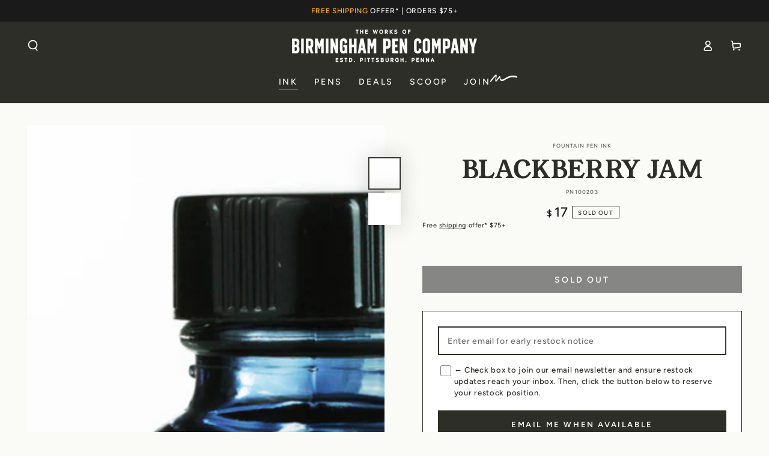

--- FILE ---
content_type: text/html; charset=utf-8
request_url: https://www.birminghampens.com/collections/ink-with-recipe/products/blackberry-jam
body_size: 45260
content:
<!DOCTYPE html><!doctype html>
<html class="no-js" lang="en">
  <head>
    <meta charset="utf-8">
    <meta http-equiv="X-UA-Compatible" content="IE=edge">
    <meta name="viewport" content="width=device-width,initial-scale=1">
    <meta name="theme-color" content="">
    <link rel="canonical" href="https://www.birminghampens.com/products/blackberry-jam">
    <link rel="preconnect" href="https://cdn.shopify.com" crossorigin><link rel="icon" type="image/png" href="//www.birminghampens.com/cdn/shop/files/BPC-favicon-2.png?crop=center&height=32&v=1613612312&width=32"><link rel="preconnect" href="https://fonts.shopifycdn.com" crossorigin><title>
      Blackberry Jam Fountain Pen Ink &ndash; Birmingham Pen Company</title><meta name="description" content="Blackberry Jam is part of the Keystone Formula fountain pen ink line, our traditional dye-colorant ink. The 60mL volume will provide approximately 75 standard converter refills assuming a 0.8mL draw.  Enjoy Blackberry Jam as a standalone fountain pen ink, or blend it with other Birmingham Pen Co. fountain pen inks to c">

<meta property="og:site_name" content="Birmingham Pen Company">
<meta property="og:url" content="https://www.birminghampens.com/products/blackberry-jam">
<meta property="og:title" content="Blackberry Jam Fountain Pen Ink">
<meta property="og:type" content="product">
<meta property="og:description" content="Blackberry Jam is part of the Keystone Formula fountain pen ink line, our traditional dye-colorant ink. The 60mL volume will provide approximately 75 standard converter refills assuming a 0.8mL draw.  Enjoy Blackberry Jam as a standalone fountain pen ink, or blend it with other Birmingham Pen Co. fountain pen inks to c"><meta property="og:image" content="http://www.birminghampens.com/cdn/shop/files/blackberry_jam.jpg?v=1692039040">
  <meta property="og:image:secure_url" content="https://www.birminghampens.com/cdn/shop/files/blackberry_jam.jpg?v=1692039040">
  <meta property="og:image:width" content="1080">
  <meta property="og:image:height" content="1080"><meta property="og:price:amount" content="17">
  <meta property="og:price:currency" content="USD"><meta name="twitter:card" content="summary_large_image">
<meta name="twitter:title" content="Blackberry Jam Fountain Pen Ink">
<meta name="twitter:description" content="Blackberry Jam is part of the Keystone Formula fountain pen ink line, our traditional dye-colorant ink. The 60mL volume will provide approximately 75 standard converter refills assuming a 0.8mL draw.  Enjoy Blackberry Jam as a standalone fountain pen ink, or blend it with other Birmingham Pen Co. fountain pen inks to c">


    <script async crossorigin fetchpriority="high" src="/cdn/shopifycloud/importmap-polyfill/es-modules-shim.2.4.0.js"></script>
<script type="importmap">
      {
        "imports": {
          "mdl-scrollsnap": "//www.birminghampens.com/cdn/shop/t/60/assets/scrollsnap.js?v=170600829773392310311765655409",
          "timeline-component": "//www.birminghampens.com/cdn/shop/t/60/assets/timeline-component.js?v=25828140184624228211765655410",
          "comparison-table-component": "//www.birminghampens.com/cdn/shop/t/60/assets/comparison-table-component.js?v=76363157117044982441765655408",
          "dual-scroll-component": "//www.birminghampens.com/cdn/shop/t/60/assets/section-dual-scroll.js?v=39769671162716719941765655409"
        }
      }
    </script>

    <script src="//www.birminghampens.com/cdn/shop/t/60/assets/vendor-v4.js" defer="defer"></script>
    <script src="//www.birminghampens.com/cdn/shop/t/60/assets/pubsub.js?v=64530984355039965911765655409" defer="defer"></script>
    <script src="//www.birminghampens.com/cdn/shop/t/60/assets/global.js?v=82582526768409861631765655409" defer="defer"></script>
    <script src="//www.birminghampens.com/cdn/shop/t/60/assets/modules-basis.js?v=7117348240208911571765655409" defer="defer"></script>

    <script>window.performance && window.performance.mark && window.performance.mark('shopify.content_for_header.start');</script><meta name="google-site-verification" content="pbJDlaKGLbjQqB_fqlm-4DTExiUrd8nYa4rWS9XWxxg">
<meta id="shopify-digital-wallet" name="shopify-digital-wallet" content="/12371088/digital_wallets/dialog">
<meta name="shopify-checkout-api-token" content="60ef333de1bb4c6000f47185a2949e39">
<meta id="in-context-paypal-metadata" data-shop-id="12371088" data-venmo-supported="false" data-environment="production" data-locale="en_US" data-paypal-v4="true" data-currency="USD">
<link rel="alternate" type="application/json+oembed" href="https://www.birminghampens.com/products/blackberry-jam.oembed">
<script async="async" src="/checkouts/internal/preloads.js?locale=en-US"></script>
<link rel="preconnect" href="https://shop.app" crossorigin="anonymous">
<script async="async" src="https://shop.app/checkouts/internal/preloads.js?locale=en-US&shop_id=12371088" crossorigin="anonymous"></script>
<script id="apple-pay-shop-capabilities" type="application/json">{"shopId":12371088,"countryCode":"US","currencyCode":"USD","merchantCapabilities":["supports3DS"],"merchantId":"gid:\/\/shopify\/Shop\/12371088","merchantName":"Birmingham Pen Company","requiredBillingContactFields":["postalAddress","email","phone"],"requiredShippingContactFields":["postalAddress","email","phone"],"shippingType":"shipping","supportedNetworks":["visa","masterCard","amex","discover","elo","jcb"],"total":{"type":"pending","label":"Birmingham Pen Company","amount":"1.00"},"shopifyPaymentsEnabled":true,"supportsSubscriptions":true}</script>
<script id="shopify-features" type="application/json">{"accessToken":"60ef333de1bb4c6000f47185a2949e39","betas":["rich-media-storefront-analytics"],"domain":"www.birminghampens.com","predictiveSearch":true,"shopId":12371088,"locale":"en"}</script>
<script>var Shopify = Shopify || {};
Shopify.shop = "birminghampens-2.myshopify.com";
Shopify.locale = "en";
Shopify.currency = {"active":"USD","rate":"1.0"};
Shopify.country = "US";
Shopify.theme = {"name":"Be Yours 8.5 EDITED","id":157352952050,"schema_name":"Be Yours","schema_version":"8.5.0","theme_store_id":1399,"role":"main"};
Shopify.theme.handle = "null";
Shopify.theme.style = {"id":null,"handle":null};
Shopify.cdnHost = "www.birminghampens.com/cdn";
Shopify.routes = Shopify.routes || {};
Shopify.routes.root = "/";</script>
<script type="module">!function(o){(o.Shopify=o.Shopify||{}).modules=!0}(window);</script>
<script>!function(o){function n(){var o=[];function n(){o.push(Array.prototype.slice.apply(arguments))}return n.q=o,n}var t=o.Shopify=o.Shopify||{};t.loadFeatures=n(),t.autoloadFeatures=n()}(window);</script>
<script>
  window.ShopifyPay = window.ShopifyPay || {};
  window.ShopifyPay.apiHost = "shop.app\/pay";
  window.ShopifyPay.redirectState = null;
</script>
<script id="shop-js-analytics" type="application/json">{"pageType":"product"}</script>
<script defer="defer" async type="module" src="//www.birminghampens.com/cdn/shopifycloud/shop-js/modules/v2/client.init-shop-cart-sync_BdyHc3Nr.en.esm.js"></script>
<script defer="defer" async type="module" src="//www.birminghampens.com/cdn/shopifycloud/shop-js/modules/v2/chunk.common_Daul8nwZ.esm.js"></script>
<script type="module">
  await import("//www.birminghampens.com/cdn/shopifycloud/shop-js/modules/v2/client.init-shop-cart-sync_BdyHc3Nr.en.esm.js");
await import("//www.birminghampens.com/cdn/shopifycloud/shop-js/modules/v2/chunk.common_Daul8nwZ.esm.js");

  window.Shopify.SignInWithShop?.initShopCartSync?.({"fedCMEnabled":true,"windoidEnabled":true});

</script>
<script defer="defer" async type="module" src="//www.birminghampens.com/cdn/shopifycloud/shop-js/modules/v2/client.payment-terms_MV4M3zvL.en.esm.js"></script>
<script defer="defer" async type="module" src="//www.birminghampens.com/cdn/shopifycloud/shop-js/modules/v2/chunk.common_Daul8nwZ.esm.js"></script>
<script defer="defer" async type="module" src="//www.birminghampens.com/cdn/shopifycloud/shop-js/modules/v2/chunk.modal_CQq8HTM6.esm.js"></script>
<script type="module">
  await import("//www.birminghampens.com/cdn/shopifycloud/shop-js/modules/v2/client.payment-terms_MV4M3zvL.en.esm.js");
await import("//www.birminghampens.com/cdn/shopifycloud/shop-js/modules/v2/chunk.common_Daul8nwZ.esm.js");
await import("//www.birminghampens.com/cdn/shopifycloud/shop-js/modules/v2/chunk.modal_CQq8HTM6.esm.js");

  
</script>
<script>
  window.Shopify = window.Shopify || {};
  if (!window.Shopify.featureAssets) window.Shopify.featureAssets = {};
  window.Shopify.featureAssets['shop-js'] = {"shop-cart-sync":["modules/v2/client.shop-cart-sync_QYOiDySF.en.esm.js","modules/v2/chunk.common_Daul8nwZ.esm.js"],"init-fed-cm":["modules/v2/client.init-fed-cm_DchLp9rc.en.esm.js","modules/v2/chunk.common_Daul8nwZ.esm.js"],"shop-button":["modules/v2/client.shop-button_OV7bAJc5.en.esm.js","modules/v2/chunk.common_Daul8nwZ.esm.js"],"init-windoid":["modules/v2/client.init-windoid_DwxFKQ8e.en.esm.js","modules/v2/chunk.common_Daul8nwZ.esm.js"],"shop-cash-offers":["modules/v2/client.shop-cash-offers_DWtL6Bq3.en.esm.js","modules/v2/chunk.common_Daul8nwZ.esm.js","modules/v2/chunk.modal_CQq8HTM6.esm.js"],"shop-toast-manager":["modules/v2/client.shop-toast-manager_CX9r1SjA.en.esm.js","modules/v2/chunk.common_Daul8nwZ.esm.js"],"init-shop-email-lookup-coordinator":["modules/v2/client.init-shop-email-lookup-coordinator_UhKnw74l.en.esm.js","modules/v2/chunk.common_Daul8nwZ.esm.js"],"pay-button":["modules/v2/client.pay-button_DzxNnLDY.en.esm.js","modules/v2/chunk.common_Daul8nwZ.esm.js"],"avatar":["modules/v2/client.avatar_BTnouDA3.en.esm.js"],"init-shop-cart-sync":["modules/v2/client.init-shop-cart-sync_BdyHc3Nr.en.esm.js","modules/v2/chunk.common_Daul8nwZ.esm.js"],"shop-login-button":["modules/v2/client.shop-login-button_D8B466_1.en.esm.js","modules/v2/chunk.common_Daul8nwZ.esm.js","modules/v2/chunk.modal_CQq8HTM6.esm.js"],"init-customer-accounts-sign-up":["modules/v2/client.init-customer-accounts-sign-up_C8fpPm4i.en.esm.js","modules/v2/client.shop-login-button_D8B466_1.en.esm.js","modules/v2/chunk.common_Daul8nwZ.esm.js","modules/v2/chunk.modal_CQq8HTM6.esm.js"],"init-shop-for-new-customer-accounts":["modules/v2/client.init-shop-for-new-customer-accounts_CVTO0Ztu.en.esm.js","modules/v2/client.shop-login-button_D8B466_1.en.esm.js","modules/v2/chunk.common_Daul8nwZ.esm.js","modules/v2/chunk.modal_CQq8HTM6.esm.js"],"init-customer-accounts":["modules/v2/client.init-customer-accounts_dRgKMfrE.en.esm.js","modules/v2/client.shop-login-button_D8B466_1.en.esm.js","modules/v2/chunk.common_Daul8nwZ.esm.js","modules/v2/chunk.modal_CQq8HTM6.esm.js"],"shop-follow-button":["modules/v2/client.shop-follow-button_CkZpjEct.en.esm.js","modules/v2/chunk.common_Daul8nwZ.esm.js","modules/v2/chunk.modal_CQq8HTM6.esm.js"],"lead-capture":["modules/v2/client.lead-capture_BntHBhfp.en.esm.js","modules/v2/chunk.common_Daul8nwZ.esm.js","modules/v2/chunk.modal_CQq8HTM6.esm.js"],"checkout-modal":["modules/v2/client.checkout-modal_CfxcYbTm.en.esm.js","modules/v2/chunk.common_Daul8nwZ.esm.js","modules/v2/chunk.modal_CQq8HTM6.esm.js"],"shop-login":["modules/v2/client.shop-login_Da4GZ2H6.en.esm.js","modules/v2/chunk.common_Daul8nwZ.esm.js","modules/v2/chunk.modal_CQq8HTM6.esm.js"],"payment-terms":["modules/v2/client.payment-terms_MV4M3zvL.en.esm.js","modules/v2/chunk.common_Daul8nwZ.esm.js","modules/v2/chunk.modal_CQq8HTM6.esm.js"]};
</script>
<script>(function() {
  var isLoaded = false;
  function asyncLoad() {
    if (isLoaded) return;
    isLoaded = true;
    var urls = ["https:\/\/cdn.attn.tv\/bpc\/dtag.js?shop=birminghampens-2.myshopify.com"];
    for (var i = 0; i < urls.length; i++) {
      var s = document.createElement('script');
      s.type = 'text/javascript';
      s.async = true;
      s.src = urls[i];
      var x = document.getElementsByTagName('script')[0];
      x.parentNode.insertBefore(s, x);
    }
  };
  if(window.attachEvent) {
    window.attachEvent('onload', asyncLoad);
  } else {
    window.addEventListener('load', asyncLoad, false);
  }
})();</script>
<script id="__st">var __st={"a":12371088,"offset":-18000,"reqid":"fa195732-af74-458c-83f5-f2b4860d9320-1769011222","pageurl":"www.birminghampens.com\/collections\/ink-with-recipe\/products\/blackberry-jam","u":"ef549c52f3c6","p":"product","rtyp":"product","rid":6594735669427};</script>
<script>window.ShopifyPaypalV4VisibilityTracking = true;</script>
<script id="captcha-bootstrap">!function(){'use strict';const t='contact',e='account',n='new_comment',o=[[t,t],['blogs',n],['comments',n],[t,'customer']],c=[[e,'customer_login'],[e,'guest_login'],[e,'recover_customer_password'],[e,'create_customer']],r=t=>t.map((([t,e])=>`form[action*='/${t}']:not([data-nocaptcha='true']) input[name='form_type'][value='${e}']`)).join(','),a=t=>()=>t?[...document.querySelectorAll(t)].map((t=>t.form)):[];function s(){const t=[...o],e=r(t);return a(e)}const i='password',u='form_key',d=['recaptcha-v3-token','g-recaptcha-response','h-captcha-response',i],f=()=>{try{return window.sessionStorage}catch{return}},m='__shopify_v',_=t=>t.elements[u];function p(t,e,n=!1){try{const o=window.sessionStorage,c=JSON.parse(o.getItem(e)),{data:r}=function(t){const{data:e,action:n}=t;return t[m]||n?{data:e,action:n}:{data:t,action:n}}(c);for(const[e,n]of Object.entries(r))t.elements[e]&&(t.elements[e].value=n);n&&o.removeItem(e)}catch(o){console.error('form repopulation failed',{error:o})}}const l='form_type',E='cptcha';function T(t){t.dataset[E]=!0}const w=window,h=w.document,L='Shopify',v='ce_forms',y='captcha';let A=!1;((t,e)=>{const n=(g='f06e6c50-85a8-45c8-87d0-21a2b65856fe',I='https://cdn.shopify.com/shopifycloud/storefront-forms-hcaptcha/ce_storefront_forms_captcha_hcaptcha.v1.5.2.iife.js',D={infoText:'Protected by hCaptcha',privacyText:'Privacy',termsText:'Terms'},(t,e,n)=>{const o=w[L][v],c=o.bindForm;if(c)return c(t,g,e,D).then(n);var r;o.q.push([[t,g,e,D],n]),r=I,A||(h.body.append(Object.assign(h.createElement('script'),{id:'captcha-provider',async:!0,src:r})),A=!0)});var g,I,D;w[L]=w[L]||{},w[L][v]=w[L][v]||{},w[L][v].q=[],w[L][y]=w[L][y]||{},w[L][y].protect=function(t,e){n(t,void 0,e),T(t)},Object.freeze(w[L][y]),function(t,e,n,w,h,L){const[v,y,A,g]=function(t,e,n){const i=e?o:[],u=t?c:[],d=[...i,...u],f=r(d),m=r(i),_=r(d.filter((([t,e])=>n.includes(e))));return[a(f),a(m),a(_),s()]}(w,h,L),I=t=>{const e=t.target;return e instanceof HTMLFormElement?e:e&&e.form},D=t=>v().includes(t);t.addEventListener('submit',(t=>{const e=I(t);if(!e)return;const n=D(e)&&!e.dataset.hcaptchaBound&&!e.dataset.recaptchaBound,o=_(e),c=g().includes(e)&&(!o||!o.value);(n||c)&&t.preventDefault(),c&&!n&&(function(t){try{if(!f())return;!function(t){const e=f();if(!e)return;const n=_(t);if(!n)return;const o=n.value;o&&e.removeItem(o)}(t);const e=Array.from(Array(32),(()=>Math.random().toString(36)[2])).join('');!function(t,e){_(t)||t.append(Object.assign(document.createElement('input'),{type:'hidden',name:u})),t.elements[u].value=e}(t,e),function(t,e){const n=f();if(!n)return;const o=[...t.querySelectorAll(`input[type='${i}']`)].map((({name:t})=>t)),c=[...d,...o],r={};for(const[a,s]of new FormData(t).entries())c.includes(a)||(r[a]=s);n.setItem(e,JSON.stringify({[m]:1,action:t.action,data:r}))}(t,e)}catch(e){console.error('failed to persist form',e)}}(e),e.submit())}));const S=(t,e)=>{t&&!t.dataset[E]&&(n(t,e.some((e=>e===t))),T(t))};for(const o of['focusin','change'])t.addEventListener(o,(t=>{const e=I(t);D(e)&&S(e,y())}));const B=e.get('form_key'),M=e.get(l),P=B&&M;t.addEventListener('DOMContentLoaded',(()=>{const t=y();if(P)for(const e of t)e.elements[l].value===M&&p(e,B);[...new Set([...A(),...v().filter((t=>'true'===t.dataset.shopifyCaptcha))])].forEach((e=>S(e,t)))}))}(h,new URLSearchParams(w.location.search),n,t,e,['guest_login'])})(!0,!0)}();</script>
<script integrity="sha256-4kQ18oKyAcykRKYeNunJcIwy7WH5gtpwJnB7kiuLZ1E=" data-source-attribution="shopify.loadfeatures" defer="defer" src="//www.birminghampens.com/cdn/shopifycloud/storefront/assets/storefront/load_feature-a0a9edcb.js" crossorigin="anonymous"></script>
<script crossorigin="anonymous" defer="defer" src="//www.birminghampens.com/cdn/shopifycloud/storefront/assets/shopify_pay/storefront-65b4c6d7.js?v=20250812"></script>
<script data-source-attribution="shopify.dynamic_checkout.dynamic.init">var Shopify=Shopify||{};Shopify.PaymentButton=Shopify.PaymentButton||{isStorefrontPortableWallets:!0,init:function(){window.Shopify.PaymentButton.init=function(){};var t=document.createElement("script");t.src="https://www.birminghampens.com/cdn/shopifycloud/portable-wallets/latest/portable-wallets.en.js",t.type="module",document.head.appendChild(t)}};
</script>
<script data-source-attribution="shopify.dynamic_checkout.buyer_consent">
  function portableWalletsHideBuyerConsent(e){var t=document.getElementById("shopify-buyer-consent"),n=document.getElementById("shopify-subscription-policy-button");t&&n&&(t.classList.add("hidden"),t.setAttribute("aria-hidden","true"),n.removeEventListener("click",e))}function portableWalletsShowBuyerConsent(e){var t=document.getElementById("shopify-buyer-consent"),n=document.getElementById("shopify-subscription-policy-button");t&&n&&(t.classList.remove("hidden"),t.removeAttribute("aria-hidden"),n.addEventListener("click",e))}window.Shopify?.PaymentButton&&(window.Shopify.PaymentButton.hideBuyerConsent=portableWalletsHideBuyerConsent,window.Shopify.PaymentButton.showBuyerConsent=portableWalletsShowBuyerConsent);
</script>
<script data-source-attribution="shopify.dynamic_checkout.cart.bootstrap">document.addEventListener("DOMContentLoaded",(function(){function t(){return document.querySelector("shopify-accelerated-checkout-cart, shopify-accelerated-checkout")}if(t())Shopify.PaymentButton.init();else{new MutationObserver((function(e,n){t()&&(Shopify.PaymentButton.init(),n.disconnect())})).observe(document.body,{childList:!0,subtree:!0})}}));
</script>
<link id="shopify-accelerated-checkout-styles" rel="stylesheet" media="screen" href="https://www.birminghampens.com/cdn/shopifycloud/portable-wallets/latest/accelerated-checkout-backwards-compat.css" crossorigin="anonymous">
<style id="shopify-accelerated-checkout-cart">
        #shopify-buyer-consent {
  margin-top: 1em;
  display: inline-block;
  width: 100%;
}

#shopify-buyer-consent.hidden {
  display: none;
}

#shopify-subscription-policy-button {
  background: none;
  border: none;
  padding: 0;
  text-decoration: underline;
  font-size: inherit;
  cursor: pointer;
}

#shopify-subscription-policy-button::before {
  box-shadow: none;
}

      </style>
<script id="sections-script" data-sections="header" defer="defer" src="//www.birminghampens.com/cdn/shop/t/60/compiled_assets/scripts.js?v=13405"></script>
<script>window.performance && window.performance.mark && window.performance.mark('shopify.content_for_header.end');</script><style data-shopify>@font-face {
  font-family: Figtree;
  font-weight: 500;
  font-style: normal;
  font-display: swap;
  src: url("//www.birminghampens.com/cdn/fonts/figtree/figtree_n5.3b6b7df38aa5986536945796e1f947445832047c.woff2") format("woff2"),
       url("//www.birminghampens.com/cdn/fonts/figtree/figtree_n5.f26bf6dcae278b0ed902605f6605fa3338e81dab.woff") format("woff");
}

  @font-face {
  font-family: Figtree;
  font-weight: 600;
  font-style: normal;
  font-display: swap;
  src: url("//www.birminghampens.com/cdn/fonts/figtree/figtree_n6.9d1ea52bb49a0a86cfd1b0383d00f83d3fcc14de.woff2") format("woff2"),
       url("//www.birminghampens.com/cdn/fonts/figtree/figtree_n6.f0fcdea525a0e47b2ae4ab645832a8e8a96d31d3.woff") format("woff");
}

  @font-face {
  font-family: Figtree;
  font-weight: 500;
  font-style: italic;
  font-display: swap;
  src: url("//www.birminghampens.com/cdn/fonts/figtree/figtree_i5.969396f679a62854cf82dbf67acc5721e41351f0.woff2") format("woff2"),
       url("//www.birminghampens.com/cdn/fonts/figtree/figtree_i5.93bc1cad6c73ca9815f9777c49176dfc9d2890dd.woff") format("woff");
}

  @font-face {
  font-family: Figtree;
  font-weight: 600;
  font-style: italic;
  font-display: swap;
  src: url("//www.birminghampens.com/cdn/fonts/figtree/figtree_i6.702baae75738b446cfbed6ac0d60cab7b21e61ba.woff2") format("woff2"),
       url("//www.birminghampens.com/cdn/fonts/figtree/figtree_i6.6b8dc40d16c9905d29525156e284509f871ce8f9.woff") format("woff");
}

  @font-face {
  font-family: "Young Serif";
  font-weight: 400;
  font-style: normal;
  font-display: swap;
  src: url("//www.birminghampens.com/cdn/fonts/young_serif/youngserif_n4.a042bb0202bdd4098a941bb9e72b8d5dc38d566f.woff2") format("woff2"),
       url("//www.birminghampens.com/cdn/fonts/young_serif/youngserif_n4.aff69b70429b0a7fc0d7ed0ce716259a155539fe.woff") format("woff");
}

  

  :root {
    --font-body-family: Figtree, sans-serif;
    --font-body-style: normal;
    --font-body-weight: 500;

    --font-heading-family: "Young Serif", serif;
    --font-heading-style: normal;
    --font-heading-weight: 400;

    --font-body-scale: 0.9;
    --font-heading-scale: 1.1111111111111112;

    --font-navigation-family: var(--font-body-family);
    --font-navigation-size: 14px;
    --font-navigation-weight: var(--font-body-weight);
    --font-button-family: var(--font-body-family);
    --font-button-size: 14px;
    --font-button-baseline: 0.2rem;
    --font-price-family: var(--font-body-family);
    --font-price-scale: var(--font-body-scale);

    --color-base-text: 46, 46, 40;
    --color-base-background: 250, 250, 246;
    --color-base-solid-button-labels: 255, 255, 255;
    --color-base-outline-button-labels: 46, 46, 40;
    --color-base-accent: 19, 19, 19;
    --color-base-heading: 46, 46, 40;
    --color-base-border: 46, 46, 40;
    --color-placeholder: 243, 243, 243;
    --color-overlay: 46, 46, 40;
    --color-keyboard-focus: 135, 173, 245;
    --color-shadow: 168, 232, 226;
    --shadow-opacity: 1;

    --color-background-dark: 235, 235, 220;
    --color-price: #131313;
    --color-sale-price: #b74038;
    --color-sale-badge-background: #b74038;
    --color-reviews: #ffb503;
    --color-critical: #d72c0d;
    --color-success: #008060;
    --color-highlight: 255, 181, 3;

    --payment-terms-background-color: #fafaf6;
    --page-width: 150rem;
    --page-width-margin: 0rem;

    --card-color-scheme: var(--color-placeholder);
    --card-text-alignment: center;
    --card-flex-alignment: center;
    --card-image-padding: 0px;
    --card-border-width: 0px;
    --card-radius: 0px;
    --card-shadow-horizontal-offset: 0px;
    --card-shadow-vertical-offset: 0px;
    
    --button-radius: 0px;
    --button-border-width: 1px;
    --button-shadow-horizontal-offset: 0px;
    --button-shadow-vertical-offset: 0px;

    --spacing-sections-desktop: 0px;
    --spacing-sections-mobile: 0px;

    --gradient-free-ship-progress: linear-gradient(325deg,#F9423A 0,#F1E04D 100%);
    --gradient-free-ship-complete: linear-gradient(325deg, #049cff 0, #35ee7a 100%);

    --plabel-price-tag-color: #000000;
    --plabel-price-tag-background: #d1d5db;
    --plabel-price-tag-height: 2.5rem;

    --swatch-outline-color: #f4f6f8;--text-8xl: 5.9rem;
    --text-6xl: 3.65rem;
    --text-5xl: 2.9rem;
    --text-4xl: 2.15rem;
    --text-3xl: 1.775rem;
    --text-2xl: 1.4rem;
    --text-xl: 1.15rem;
    --text-lg: 1.025rem;
    --text-base: 0.9rem;
    --text-2sm: 0.75rem;
    --text-sm: 0.775rem;
    --text-xs: 0.6875rem;
    --text-3xs: 0.5625rem;

    --fluid-sm-to-base: clamp(var(--text-sm), 0.8115rem + 0.1587vw, var(--text-base));
    --fluid-sm-to-lg: clamp(var(--text-sm), 0.748rem + 0.3174vw, var(--text-lg));
    --fluid-base-to-xl: clamp(var(--text-base), 0.873rem + 0.3175vw, var(--text-xl));
    --fluid-base-to-2xl: clamp(var(--text-base), 0.746rem + 0.6349vw, var(--text-2xl));
    --fluid-lg-to-2xl: clamp(var(--text-lg), 0.9722rem + 0.4444vw, var(--text-2xl));
    --fluid-xl-to-3xl: clamp(var(--text-xl), 0.4966rem + 1.1818vw, var(--text-3xl));

    --tw-translate-x: 0;
    --tw-translate-y: 0;
    --tw-rotate: 0;
    --tw-skew-x: 0;
    --tw-skew-y: 0;
    --tw-scale-x: 1;
    --tw-scale-y: 1;

    --font-normal: 400;
    --font-medium: 500;
    --font-bold: 700;

    --sp-0d5: 0.125rem;
    --sp-1: 0.25rem;
    --sp-1d5: 0.375rem;
    --sp-2: 0.5rem;
    --sp-2d5: 0.625rem;
    --sp-3: 0.75rem;
    --sp-3d5: 0.875rem;
    --sp-4: 1rem;
    --sp-4d5: 1.125rem;
    --sp-5: 1.25rem;
    --sp-5d5: 1.375rem;
    --sp-6: 1.5rem;
    --sp-6d5: 1.625rem;
    --sp-7: 1.75rem;
    --sp-7d5: 1.875rem;
    --sp-8: 2rem;
    --sp-9: 2.25rem;
    --sp-10: 2.5rem;
    --sp-12: 3rem;
    --sp-14: 3.5rem;
  }

  *,
  *::before,
  *::after {
    box-sizing: inherit;
  }

  html {
    box-sizing: border-box;
    font-size: calc(var(--font-body-scale) * 62.5%);
    height: 100%;
  }

  body {
    min-height: 100%;
    margin: 0;
    font-size: 1.5rem;
    letter-spacing: 0.06rem;
    line-height: calc(1 + 0.8 / var(--font-body-scale));
    font-family: var(--font-body-family);
    font-style: var(--font-body-style);
    font-weight: var(--font-body-weight);
  }

  @media screen and (min-width: 750px) {
    body {
      font-size: 1.6rem;
    }
  }</style><link href="//www.birminghampens.com/cdn/shop/t/60/assets/base.css?v=43325580513041613351766598030" rel="stylesheet" type="text/css" media="all" /><link rel="stylesheet" href="//www.birminghampens.com/cdn/shop/t/60/assets/apps.css?v=58555770612562691921765655408" media="print" fetchpriority="low" onload="this.media='all'">

    <link
        rel="preload"
        as="font"
        href="//www.birminghampens.com/cdn/fonts/figtree/figtree_n5.3b6b7df38aa5986536945796e1f947445832047c.woff2"
        type="font/woff2"
        crossorigin
      ><link
        rel="preload"
        as="font"
        href="//www.birminghampens.com/cdn/fonts/young_serif/youngserif_n4.a042bb0202bdd4098a941bb9e72b8d5dc38d566f.woff2"
        type="font/woff2"
        crossorigin
      ><link rel="stylesheet" href="//www.birminghampens.com/cdn/shop/t/60/assets/component-predictive-search.css?v=94320327991181004901765655409" media="print" onload="this.media='all'"><link rel="stylesheet" href="//www.birminghampens.com/cdn/shop/t/60/assets/component-color-swatches.css?v=147375175252346861151765655408" media="print" onload="this.media='all'"><script>
  document.documentElement.classList.replace('no-js', 'js');

  window.theme = window.theme || {};

  theme.routes = {
    root_url: '/',
    cart_url: '/cart',
    cart_add_url: '/cart/add',
    cart_change_url: '/cart/change',
    cart_update_url: '/cart/update',
    search_url: '/search',
    predictive_search_url: '/search/suggest'
  };

  theme.cartStrings = {
    error: `There was an error while updating your cart. Please try again.`,
    quantityError: `You can only add [quantity] of this item to your cart.`
  };
  
  theme.discountStrings = {
    error: "Discount code cannot be applied to your cart",
    shippingError: "Shipping discounts are shown at checkout after adding an address"
  };

  theme.variantStrings = {
    addToCart: `Add to cart`,
    soldOut: `Sold out`,
    unavailable: `Unavailable`,
    preOrder: `Pre-order`
  };

  theme.accessibilityStrings = {
    imageAvailable: `Image [index] is now available in gallery view`,
    shareSuccess: `Link copied to clipboard!`,
    fillInAllLineItemPropertyRequiredFields: `Please fill in all required fields`
  }

  theme.dateStrings = {
    d: `D`,
    day: `Day`,
    days: `Days`,
    hour: `Hour`,
    hours: `Hours`,
    minute: `Min`,
    minutes: `Mins`,
    second: `Sec`,
    seconds: `Secs`
  };theme.shopSettings = {
    moneyFormat: "${{amount_no_decimals}}",
    isoCode: "USD",
    cartDrawer: true,
    currencyCode: false,
    giftwrapRate: 'product'
  };

  theme.settings = {
    themeName: 'Be Yours',
    themeVersion: '8.5.0',
    agencyId: ''
  };

  /*! (c) Andrea Giammarchi @webreflection ISC */
  !function(){"use strict";var e=function(e,t){var n=function(e){for(var t=0,n=e.length;t<n;t++)r(e[t])},r=function(e){var t=e.target,n=e.attributeName,r=e.oldValue;t.attributeChangedCallback(n,r,t.getAttribute(n))};return function(o,a){var l=o.constructor.observedAttributes;return l&&e(a).then((function(){new t(n).observe(o,{attributes:!0,attributeOldValue:!0,attributeFilter:l});for(var e=0,a=l.length;e<a;e++)o.hasAttribute(l[e])&&r({target:o,attributeName:l[e],oldValue:null})})),o}};function t(e,t){(null==t||t>e.length)&&(t=e.length);for(var n=0,r=new Array(t);n<t;n++)r[n]=e[n];return r}function n(e,n){var r="undefined"!=typeof Symbol&&e[Symbol.iterator]||e["@@iterator"];if(!r){if(Array.isArray(e)||(r=function(e,n){if(e){if("string"==typeof e)return t(e,n);var r=Object.prototype.toString.call(e).slice(8,-1);return"Object"===r&&e.constructor&&(r=e.constructor.name),"Map"===r||"Set"===r?Array.from(e):"Arguments"===r||/^(?:Ui|I)nt(?:8|16|32)(?:Clamped)?Array$/.test(r)?t(e,n):void 0}}(e))||n&&e&&"number"==typeof e.length){r&&(e=r);var o=0,a=function(){};return{s:a,n:function(){return o>=e.length?{done:!0}:{done:!1,value:e[o++]}},e:function(e){throw e},f:a}}throw new TypeError("Invalid attempt to iterate non-iterable instance.\nIn order to be iterable, non-array objects must have a [Symbol.iterator]() method.")}var l,i=!0,u=!1;return{s:function(){r=r.call(e)},n:function(){var e=r.next();return i=e.done,e},e:function(e){u=!0,l=e},f:function(){try{i||null==r.return||r.return()}finally{if(u)throw l}}}}
  /*! (c) Andrea Giammarchi - ISC */var r=!0,o=!1,a="querySelectorAll",l="querySelectorAll",i=self,u=i.document,c=i.Element,s=i.MutationObserver,f=i.Set,d=i.WeakMap,h=function(e){return l in e},v=[].filter,g=function(e){var t=new d,i=function(n,r){var o;if(r)for(var a,l=function(e){return e.matches||e.webkitMatchesSelector||e.msMatchesSelector}(n),i=0,u=p.length;i<u;i++)l.call(n,a=p[i])&&(t.has(n)||t.set(n,new f),(o=t.get(n)).has(a)||(o.add(a),e.handle(n,r,a)));else t.has(n)&&(o=t.get(n),t.delete(n),o.forEach((function(t){e.handle(n,r,t)})))},g=function(e){for(var t=!(arguments.length>1&&void 0!==arguments[1])||arguments[1],n=0,r=e.length;n<r;n++)i(e[n],t)},p=e.query,y=e.root||u,m=function(e){var t=arguments.length>1&&void 0!==arguments[1]?arguments[1]:document,l=arguments.length>2&&void 0!==arguments[2]?arguments[2]:MutationObserver,i=arguments.length>3&&void 0!==arguments[3]?arguments[3]:["*"],u=function t(o,l,i,u,c,s){var f,d=n(o);try{for(d.s();!(f=d.n()).done;){var h=f.value;(s||a in h)&&(c?i.has(h)||(i.add(h),u.delete(h),e(h,c)):u.has(h)||(u.add(h),i.delete(h),e(h,c)),s||t(h[a](l),l,i,u,c,r))}}catch(e){d.e(e)}finally{d.f()}},c=new l((function(e){if(i.length){var t,a=i.join(","),l=new Set,c=new Set,s=n(e);try{for(s.s();!(t=s.n()).done;){var f=t.value,d=f.addedNodes,h=f.removedNodes;u(h,a,l,c,o,o),u(d,a,l,c,r,o)}}catch(e){s.e(e)}finally{s.f()}}})),s=c.observe;return(c.observe=function(e){return s.call(c,e,{subtree:r,childList:r})})(t),c}(i,y,s,p),b=c.prototype.attachShadow;return b&&(c.prototype.attachShadow=function(e){var t=b.call(this,e);return m.observe(t),t}),p.length&&g(y[l](p)),{drop:function(e){for(var n=0,r=e.length;n<r;n++)t.delete(e[n])},flush:function(){for(var e=m.takeRecords(),t=0,n=e.length;t<n;t++)g(v.call(e[t].removedNodes,h),!1),g(v.call(e[t].addedNodes,h),!0)},observer:m,parse:g}},p=self,y=p.document,m=p.Map,b=p.MutationObserver,w=p.Object,E=p.Set,S=p.WeakMap,A=p.Element,M=p.HTMLElement,O=p.Node,N=p.Error,C=p.TypeError,T=p.Reflect,q=w.defineProperty,I=w.keys,D=w.getOwnPropertyNames,L=w.setPrototypeOf,P=!self.customElements,k=function(e){for(var t=I(e),n=[],r=t.length,o=0;o<r;o++)n[o]=e[t[o]],delete e[t[o]];return function(){for(var o=0;o<r;o++)e[t[o]]=n[o]}};if(P){var x=function(){var e=this.constructor;if(!$.has(e))throw new C("Illegal constructor");var t=$.get(e);if(W)return z(W,t);var n=H.call(y,t);return z(L(n,e.prototype),t)},H=y.createElement,$=new m,_=new m,j=new m,R=new m,V=[],U=g({query:V,handle:function(e,t,n){var r=j.get(n);if(t&&!r.isPrototypeOf(e)){var o=k(e);W=L(e,r);try{new r.constructor}finally{W=null,o()}}var a="".concat(t?"":"dis","connectedCallback");a in r&&e[a]()}}).parse,W=null,F=function(e){if(!_.has(e)){var t,n=new Promise((function(e){t=e}));_.set(e,{$:n,_:t})}return _.get(e).$},z=e(F,b);q(self,"customElements",{configurable:!0,value:{define:function(e,t){if(R.has(e))throw new N('the name "'.concat(e,'" has already been used with this registry'));$.set(t,e),j.set(e,t.prototype),R.set(e,t),V.push(e),F(e).then((function(){U(y.querySelectorAll(e))})),_.get(e)._(t)},get:function(e){return R.get(e)},whenDefined:F}}),q(x.prototype=M.prototype,"constructor",{value:x}),q(self,"HTMLElement",{configurable:!0,value:x}),q(y,"createElement",{configurable:!0,value:function(e,t){var n=t&&t.is,r=n?R.get(n):R.get(e);return r?new r:H.call(y,e)}}),"isConnected"in O.prototype||q(O.prototype,"isConnected",{configurable:!0,get:function(){return!(this.ownerDocument.compareDocumentPosition(this)&this.DOCUMENT_POSITION_DISCONNECTED)}})}else if(P=!self.customElements.get("extends-li"))try{var B=function e(){return self.Reflect.construct(HTMLLIElement,[],e)};B.prototype=HTMLLIElement.prototype;var G="extends-li";self.customElements.define("extends-li",B,{extends:"li"}),P=y.createElement("li",{is:G}).outerHTML.indexOf(G)<0;var J=self.customElements,K=J.get,Q=J.whenDefined;q(self.customElements,"whenDefined",{configurable:!0,value:function(e){var t=this;return Q.call(this,e).then((function(n){return n||K.call(t,e)}))}})}catch(e){}if(P){var X=function(e){var t=ae.get(e);ve(t.querySelectorAll(this),e.isConnected)},Y=self.customElements,Z=y.createElement,ee=Y.define,te=Y.get,ne=Y.upgrade,re=T||{construct:function(e){return e.call(this)}},oe=re.construct,ae=new S,le=new E,ie=new m,ue=new m,ce=new m,se=new m,fe=[],de=[],he=function(e){return se.get(e)||te.call(Y,e)},ve=g({query:de,handle:function(e,t,n){var r=ce.get(n);if(t&&!r.isPrototypeOf(e)){var o=k(e);be=L(e,r);try{new r.constructor}finally{be=null,o()}}var a="".concat(t?"":"dis","connectedCallback");a in r&&e[a]()}}).parse,ge=g({query:fe,handle:function(e,t){ae.has(e)&&(t?le.add(e):le.delete(e),de.length&&X.call(de,e))}}).parse,pe=A.prototype.attachShadow;pe&&(A.prototype.attachShadow=function(e){var t=pe.call(this,e);return ae.set(this,t),t});var ye=function(e){if(!ue.has(e)){var t,n=new Promise((function(e){t=e}));ue.set(e,{$:n,_:t})}return ue.get(e).$},me=e(ye,b),be=null;D(self).filter((function(e){return/^HTML.*Element$/.test(e)})).forEach((function(e){var t=self[e];function n(){var e=this.constructor;if(!ie.has(e))throw new C("Illegal constructor");var n=ie.get(e),r=n.is,o=n.tag;if(r){if(be)return me(be,r);var a=Z.call(y,o);return a.setAttribute("is",r),me(L(a,e.prototype),r)}return oe.call(this,t,[],e)}q(n.prototype=t.prototype,"constructor",{value:n}),q(self,e,{value:n})})),q(y,"createElement",{configurable:!0,value:function(e,t){var n=t&&t.is;if(n){var r=se.get(n);if(r&&ie.get(r).tag===e)return new r}var o=Z.call(y,e);return n&&o.setAttribute("is",n),o}}),q(Y,"get",{configurable:!0,value:he}),q(Y,"whenDefined",{configurable:!0,value:ye}),q(Y,"upgrade",{configurable:!0,value:function(e){var t=e.getAttribute("is");if(t){var n=se.get(t);if(n)return void me(L(e,n.prototype),t)}ne.call(Y,e)}}),q(Y,"define",{configurable:!0,value:function(e,t,n){if(he(e))throw new N("'".concat(e,"' has already been defined as a custom element"));var r,o=n&&n.extends;ie.set(t,o?{is:e,tag:o}:{is:"",tag:e}),o?(r="".concat(o,'[is="').concat(e,'"]'),ce.set(r,t.prototype),se.set(e,t),de.push(r)):(ee.apply(Y,arguments),fe.push(r=e)),ye(e).then((function(){o?(ve(y.querySelectorAll(r)),le.forEach(X,[r])):ge(y.querySelectorAll(r))})),ue.get(e)._(t)}})}}();
</script>
<!-- BEGIN app block: shopify://apps/klaviyo-email-marketing-sms/blocks/klaviyo-onsite-embed/2632fe16-c075-4321-a88b-50b567f42507 -->












  <script async src="https://static.klaviyo.com/onsite/js/HRFahW/klaviyo.js?company_id=HRFahW"></script>
  <script>!function(){if(!window.klaviyo){window._klOnsite=window._klOnsite||[];try{window.klaviyo=new Proxy({},{get:function(n,i){return"push"===i?function(){var n;(n=window._klOnsite).push.apply(n,arguments)}:function(){for(var n=arguments.length,o=new Array(n),w=0;w<n;w++)o[w]=arguments[w];var t="function"==typeof o[o.length-1]?o.pop():void 0,e=new Promise((function(n){window._klOnsite.push([i].concat(o,[function(i){t&&t(i),n(i)}]))}));return e}}})}catch(n){window.klaviyo=window.klaviyo||[],window.klaviyo.push=function(){var n;(n=window._klOnsite).push.apply(n,arguments)}}}}();</script>

  
    <script id="viewed_product">
      if (item == null) {
        var _learnq = _learnq || [];

        var MetafieldReviews = null
        var MetafieldYotpoRating = null
        var MetafieldYotpoCount = null
        var MetafieldLooxRating = null
        var MetafieldLooxCount = null
        var okendoProduct = null
        var okendoProductReviewCount = null
        var okendoProductReviewAverageValue = null
        try {
          // The following fields are used for Customer Hub recently viewed in order to add reviews.
          // This information is not part of __kla_viewed. Instead, it is part of __kla_viewed_reviewed_items
          MetafieldReviews = {};
          MetafieldYotpoRating = null
          MetafieldYotpoCount = null
          MetafieldLooxRating = null
          MetafieldLooxCount = null

          okendoProduct = null
          // If the okendo metafield is not legacy, it will error, which then requires the new json formatted data
          if (okendoProduct && 'error' in okendoProduct) {
            okendoProduct = null
          }
          okendoProductReviewCount = okendoProduct ? okendoProduct.reviewCount : null
          okendoProductReviewAverageValue = okendoProduct ? okendoProduct.reviewAverageValue : null
        } catch (error) {
          console.error('Error in Klaviyo onsite reviews tracking:', error);
        }

        var item = {
          Name: "Blackberry Jam",
          ProductID: 6594735669427,
          Categories: ["Ink Hue Catalogue","Ink Production Queue","Ink With Recipe"],
          ImageURL: "https://www.birminghampens.com/cdn/shop/files/blackberry_jam_grande.jpg?v=1692039040",
          URL: "https://www.birminghampens.com/products/blackberry-jam",
          Brand: "Fountain Pen Ink",
          Price: "$17",
          Value: "17",
          CompareAtPrice: "$17"
        };
        _learnq.push(['track', 'Viewed Product', item]);
        _learnq.push(['trackViewedItem', {
          Title: item.Name,
          ItemId: item.ProductID,
          Categories: item.Categories,
          ImageUrl: item.ImageURL,
          Url: item.URL,
          Metadata: {
            Brand: item.Brand,
            Price: item.Price,
            Value: item.Value,
            CompareAtPrice: item.CompareAtPrice
          },
          metafields:{
            reviews: MetafieldReviews,
            yotpo:{
              rating: MetafieldYotpoRating,
              count: MetafieldYotpoCount,
            },
            loox:{
              rating: MetafieldLooxRating,
              count: MetafieldLooxCount,
            },
            okendo: {
              rating: okendoProductReviewAverageValue,
              count: okendoProductReviewCount,
            }
          }
        }]);
      }
    </script>
  




  <script>
    window.klaviyoReviewsProductDesignMode = false
  </script>







<!-- END app block --><!-- BEGIN app block: shopify://apps/attentive/blocks/attn-tag/8df62c72-8fe4-407e-a5b3-72132be30a0d --><script type="text/javascript" src="https://cdn.attn.tv/bpc/dtag.js?source=app-embed" defer="defer"></script>


<!-- END app block --><script src="https://cdn.shopify.com/extensions/19689677-6488-4a31-adf3-fcf4359c5fd9/forms-2295/assets/shopify-forms-loader.js" type="text/javascript" defer="defer"></script>
<link href="https://monorail-edge.shopifysvc.com" rel="dns-prefetch">
<script>(function(){if ("sendBeacon" in navigator && "performance" in window) {try {var session_token_from_headers = performance.getEntriesByType('navigation')[0].serverTiming.find(x => x.name == '_s').description;} catch {var session_token_from_headers = undefined;}var session_cookie_matches = document.cookie.match(/_shopify_s=([^;]*)/);var session_token_from_cookie = session_cookie_matches && session_cookie_matches.length === 2 ? session_cookie_matches[1] : "";var session_token = session_token_from_headers || session_token_from_cookie || "";function handle_abandonment_event(e) {var entries = performance.getEntries().filter(function(entry) {return /monorail-edge.shopifysvc.com/.test(entry.name);});if (!window.abandonment_tracked && entries.length === 0) {window.abandonment_tracked = true;var currentMs = Date.now();var navigation_start = performance.timing.navigationStart;var payload = {shop_id: 12371088,url: window.location.href,navigation_start,duration: currentMs - navigation_start,session_token,page_type: "product"};window.navigator.sendBeacon("https://monorail-edge.shopifysvc.com/v1/produce", JSON.stringify({schema_id: "online_store_buyer_site_abandonment/1.1",payload: payload,metadata: {event_created_at_ms: currentMs,event_sent_at_ms: currentMs}}));}}window.addEventListener('pagehide', handle_abandonment_event);}}());</script>
<script id="web-pixels-manager-setup">(function e(e,d,r,n,o){if(void 0===o&&(o={}),!Boolean(null===(a=null===(i=window.Shopify)||void 0===i?void 0:i.analytics)||void 0===a?void 0:a.replayQueue)){var i,a;window.Shopify=window.Shopify||{};var t=window.Shopify;t.analytics=t.analytics||{};var s=t.analytics;s.replayQueue=[],s.publish=function(e,d,r){return s.replayQueue.push([e,d,r]),!0};try{self.performance.mark("wpm:start")}catch(e){}var l=function(){var e={modern:/Edge?\/(1{2}[4-9]|1[2-9]\d|[2-9]\d{2}|\d{4,})\.\d+(\.\d+|)|Firefox\/(1{2}[4-9]|1[2-9]\d|[2-9]\d{2}|\d{4,})\.\d+(\.\d+|)|Chrom(ium|e)\/(9{2}|\d{3,})\.\d+(\.\d+|)|(Maci|X1{2}).+ Version\/(15\.\d+|(1[6-9]|[2-9]\d|\d{3,})\.\d+)([,.]\d+|)( \(\w+\)|)( Mobile\/\w+|) Safari\/|Chrome.+OPR\/(9{2}|\d{3,})\.\d+\.\d+|(CPU[ +]OS|iPhone[ +]OS|CPU[ +]iPhone|CPU IPhone OS|CPU iPad OS)[ +]+(15[._]\d+|(1[6-9]|[2-9]\d|\d{3,})[._]\d+)([._]\d+|)|Android:?[ /-](13[3-9]|1[4-9]\d|[2-9]\d{2}|\d{4,})(\.\d+|)(\.\d+|)|Android.+Firefox\/(13[5-9]|1[4-9]\d|[2-9]\d{2}|\d{4,})\.\d+(\.\d+|)|Android.+Chrom(ium|e)\/(13[3-9]|1[4-9]\d|[2-9]\d{2}|\d{4,})\.\d+(\.\d+|)|SamsungBrowser\/([2-9]\d|\d{3,})\.\d+/,legacy:/Edge?\/(1[6-9]|[2-9]\d|\d{3,})\.\d+(\.\d+|)|Firefox\/(5[4-9]|[6-9]\d|\d{3,})\.\d+(\.\d+|)|Chrom(ium|e)\/(5[1-9]|[6-9]\d|\d{3,})\.\d+(\.\d+|)([\d.]+$|.*Safari\/(?![\d.]+ Edge\/[\d.]+$))|(Maci|X1{2}).+ Version\/(10\.\d+|(1[1-9]|[2-9]\d|\d{3,})\.\d+)([,.]\d+|)( \(\w+\)|)( Mobile\/\w+|) Safari\/|Chrome.+OPR\/(3[89]|[4-9]\d|\d{3,})\.\d+\.\d+|(CPU[ +]OS|iPhone[ +]OS|CPU[ +]iPhone|CPU IPhone OS|CPU iPad OS)[ +]+(10[._]\d+|(1[1-9]|[2-9]\d|\d{3,})[._]\d+)([._]\d+|)|Android:?[ /-](13[3-9]|1[4-9]\d|[2-9]\d{2}|\d{4,})(\.\d+|)(\.\d+|)|Mobile Safari.+OPR\/([89]\d|\d{3,})\.\d+\.\d+|Android.+Firefox\/(13[5-9]|1[4-9]\d|[2-9]\d{2}|\d{4,})\.\d+(\.\d+|)|Android.+Chrom(ium|e)\/(13[3-9]|1[4-9]\d|[2-9]\d{2}|\d{4,})\.\d+(\.\d+|)|Android.+(UC? ?Browser|UCWEB|U3)[ /]?(15\.([5-9]|\d{2,})|(1[6-9]|[2-9]\d|\d{3,})\.\d+)\.\d+|SamsungBrowser\/(5\.\d+|([6-9]|\d{2,})\.\d+)|Android.+MQ{2}Browser\/(14(\.(9|\d{2,})|)|(1[5-9]|[2-9]\d|\d{3,})(\.\d+|))(\.\d+|)|K[Aa][Ii]OS\/(3\.\d+|([4-9]|\d{2,})\.\d+)(\.\d+|)/},d=e.modern,r=e.legacy,n=navigator.userAgent;return n.match(d)?"modern":n.match(r)?"legacy":"unknown"}(),u="modern"===l?"modern":"legacy",c=(null!=n?n:{modern:"",legacy:""})[u],f=function(e){return[e.baseUrl,"/wpm","/b",e.hashVersion,"modern"===e.buildTarget?"m":"l",".js"].join("")}({baseUrl:d,hashVersion:r,buildTarget:u}),m=function(e){var d=e.version,r=e.bundleTarget,n=e.surface,o=e.pageUrl,i=e.monorailEndpoint;return{emit:function(e){var a=e.status,t=e.errorMsg,s=(new Date).getTime(),l=JSON.stringify({metadata:{event_sent_at_ms:s},events:[{schema_id:"web_pixels_manager_load/3.1",payload:{version:d,bundle_target:r,page_url:o,status:a,surface:n,error_msg:t},metadata:{event_created_at_ms:s}}]});if(!i)return console&&console.warn&&console.warn("[Web Pixels Manager] No Monorail endpoint provided, skipping logging."),!1;try{return self.navigator.sendBeacon.bind(self.navigator)(i,l)}catch(e){}var u=new XMLHttpRequest;try{return u.open("POST",i,!0),u.setRequestHeader("Content-Type","text/plain"),u.send(l),!0}catch(e){return console&&console.warn&&console.warn("[Web Pixels Manager] Got an unhandled error while logging to Monorail."),!1}}}}({version:r,bundleTarget:l,surface:e.surface,pageUrl:self.location.href,monorailEndpoint:e.monorailEndpoint});try{o.browserTarget=l,function(e){var d=e.src,r=e.async,n=void 0===r||r,o=e.onload,i=e.onerror,a=e.sri,t=e.scriptDataAttributes,s=void 0===t?{}:t,l=document.createElement("script"),u=document.querySelector("head"),c=document.querySelector("body");if(l.async=n,l.src=d,a&&(l.integrity=a,l.crossOrigin="anonymous"),s)for(var f in s)if(Object.prototype.hasOwnProperty.call(s,f))try{l.dataset[f]=s[f]}catch(e){}if(o&&l.addEventListener("load",o),i&&l.addEventListener("error",i),u)u.appendChild(l);else{if(!c)throw new Error("Did not find a head or body element to append the script");c.appendChild(l)}}({src:f,async:!0,onload:function(){if(!function(){var e,d;return Boolean(null===(d=null===(e=window.Shopify)||void 0===e?void 0:e.analytics)||void 0===d?void 0:d.initialized)}()){var d=window.webPixelsManager.init(e)||void 0;if(d){var r=window.Shopify.analytics;r.replayQueue.forEach((function(e){var r=e[0],n=e[1],o=e[2];d.publishCustomEvent(r,n,o)})),r.replayQueue=[],r.publish=d.publishCustomEvent,r.visitor=d.visitor,r.initialized=!0}}},onerror:function(){return m.emit({status:"failed",errorMsg:"".concat(f," has failed to load")})},sri:function(e){var d=/^sha384-[A-Za-z0-9+/=]+$/;return"string"==typeof e&&d.test(e)}(c)?c:"",scriptDataAttributes:o}),m.emit({status:"loading"})}catch(e){m.emit({status:"failed",errorMsg:(null==e?void 0:e.message)||"Unknown error"})}}})({shopId: 12371088,storefrontBaseUrl: "https://www.birminghampens.com",extensionsBaseUrl: "https://extensions.shopifycdn.com/cdn/shopifycloud/web-pixels-manager",monorailEndpoint: "https://monorail-edge.shopifysvc.com/unstable/produce_batch",surface: "storefront-renderer",enabledBetaFlags: ["2dca8a86"],webPixelsConfigList: [{"id":"1489174770","configuration":"{\"accountID\":\"HRFahW\",\"webPixelConfig\":\"eyJlbmFibGVBZGRlZFRvQ2FydEV2ZW50cyI6IHRydWV9\"}","eventPayloadVersion":"v1","runtimeContext":"STRICT","scriptVersion":"524f6c1ee37bacdca7657a665bdca589","type":"APP","apiClientId":123074,"privacyPurposes":["ANALYTICS","MARKETING"],"dataSharingAdjustments":{"protectedCustomerApprovalScopes":["read_customer_address","read_customer_email","read_customer_name","read_customer_personal_data","read_customer_phone"]}},{"id":"481001714","configuration":"{\"config\":\"{\\\"google_tag_ids\\\":[\\\"G-PLKWY9X3Z1\\\",\\\"AW-868015778\\\",\\\"GT-PJ5TQF5\\\"],\\\"target_country\\\":\\\"US\\\",\\\"gtag_events\\\":[{\\\"type\\\":\\\"begin_checkout\\\",\\\"action_label\\\":[\\\"G-PLKWY9X3Z1\\\",\\\"AW-868015778\\\/EJ6JCMrs6N0bEKK9850D\\\"]},{\\\"type\\\":\\\"search\\\",\\\"action_label\\\":[\\\"G-PLKWY9X3Z1\\\",\\\"AW-868015778\\\/GiRyCNrA7N0bEKK9850D\\\"]},{\\\"type\\\":\\\"view_item\\\",\\\"action_label\\\":[\\\"G-PLKWY9X3Z1\\\",\\\"AW-868015778\\\/TtpwCN-_7N0bEKK9850D\\\",\\\"MC-VPXFYQ5RPW\\\"]},{\\\"type\\\":\\\"purchase\\\",\\\"action_label\\\":[\\\"G-PLKWY9X3Z1\\\",\\\"AW-868015778\\\/ZqF2CMfs6N0bEKK9850D\\\",\\\"MC-VPXFYQ5RPW\\\"]},{\\\"type\\\":\\\"page_view\\\",\\\"action_label\\\":[\\\"G-PLKWY9X3Z1\\\",\\\"AW-868015778\\\/YW88CNy_7N0bEKK9850D\\\",\\\"MC-VPXFYQ5RPW\\\"]},{\\\"type\\\":\\\"add_payment_info\\\",\\\"action_label\\\":[\\\"G-PLKWY9X3Z1\\\",\\\"AW-868015778\\\/NDmtCN3A7N0bEKK9850D\\\"]},{\\\"type\\\":\\\"add_to_cart\\\",\\\"action_label\\\":[\\\"G-PLKWY9X3Z1\\\",\\\"AW-868015778\\\/FZf4CNm_7N0bEKK9850D\\\"]}],\\\"enable_monitoring_mode\\\":false}\"}","eventPayloadVersion":"v1","runtimeContext":"OPEN","scriptVersion":"b2a88bafab3e21179ed38636efcd8a93","type":"APP","apiClientId":1780363,"privacyPurposes":[],"dataSharingAdjustments":{"protectedCustomerApprovalScopes":["read_customer_address","read_customer_email","read_customer_name","read_customer_personal_data","read_customer_phone"]}},{"id":"431096050","configuration":"{\"env\":\"prod\"}","eventPayloadVersion":"v1","runtimeContext":"LAX","scriptVersion":"1a41e1eca09c95376c0b4a84ae3b11ef","type":"APP","apiClientId":3977633,"privacyPurposes":["ANALYTICS","MARKETING"],"dataSharingAdjustments":{"protectedCustomerApprovalScopes":["read_customer_address","read_customer_email","read_customer_name","read_customer_personal_data","read_customer_phone"]}},{"id":"244941042","configuration":"{\"shopDomain\":\"birminghampens-2.myshopify.com\"}","eventPayloadVersion":"v1","runtimeContext":"STRICT","scriptVersion":"7f2de0ecb6b420d2fa07cf04a37a4dbf","type":"APP","apiClientId":2436932,"privacyPurposes":["ANALYTICS","MARKETING","SALE_OF_DATA"],"dataSharingAdjustments":{"protectedCustomerApprovalScopes":["read_customer_address","read_customer_email","read_customer_personal_data"]}},{"id":"121995506","configuration":"{\"pixel_id\":\"426146568173907\",\"pixel_type\":\"facebook_pixel\"}","eventPayloadVersion":"v1","runtimeContext":"OPEN","scriptVersion":"ca16bc87fe92b6042fbaa3acc2fbdaa6","type":"APP","apiClientId":2329312,"privacyPurposes":["ANALYTICS","MARKETING","SALE_OF_DATA"],"dataSharingAdjustments":{"protectedCustomerApprovalScopes":["read_customer_address","read_customer_email","read_customer_name","read_customer_personal_data","read_customer_phone"]}},{"id":"49840370","configuration":"{\"ti\":\"295014598\",\"endpoint\":\"https:\/\/bat.bing.com\/action\/0\"}","eventPayloadVersion":"v1","runtimeContext":"STRICT","scriptVersion":"5ee93563fe31b11d2d65e2f09a5229dc","type":"APP","apiClientId":2997493,"privacyPurposes":["ANALYTICS","MARKETING","SALE_OF_DATA"],"dataSharingAdjustments":{"protectedCustomerApprovalScopes":["read_customer_personal_data"]}},{"id":"shopify-app-pixel","configuration":"{}","eventPayloadVersion":"v1","runtimeContext":"STRICT","scriptVersion":"0450","apiClientId":"shopify-pixel","type":"APP","privacyPurposes":["ANALYTICS","MARKETING"]},{"id":"shopify-custom-pixel","eventPayloadVersion":"v1","runtimeContext":"LAX","scriptVersion":"0450","apiClientId":"shopify-pixel","type":"CUSTOM","privacyPurposes":["ANALYTICS","MARKETING"]}],isMerchantRequest: false,initData: {"shop":{"name":"Birmingham Pen Company","paymentSettings":{"currencyCode":"USD"},"myshopifyDomain":"birminghampens-2.myshopify.com","countryCode":"US","storefrontUrl":"https:\/\/www.birminghampens.com"},"customer":null,"cart":null,"checkout":null,"productVariants":[{"price":{"amount":17.0,"currencyCode":"USD"},"product":{"title":"Blackberry Jam","vendor":"Fountain Pen Ink","id":"6594735669427","untranslatedTitle":"Blackberry Jam","url":"\/products\/blackberry-jam","type":"Ink Bottle"},"id":"44492331122930","image":{"src":"\/\/www.birminghampens.com\/cdn\/shop\/files\/blackberry_jam.jpg?v=1692039040"},"sku":"PN100203","title":"Default Title","untranslatedTitle":"Default Title"}],"purchasingCompany":null},},"https://www.birminghampens.com/cdn","fcfee988w5aeb613cpc8e4bc33m6693e112",{"modern":"","legacy":""},{"shopId":"12371088","storefrontBaseUrl":"https:\/\/www.birminghampens.com","extensionBaseUrl":"https:\/\/extensions.shopifycdn.com\/cdn\/shopifycloud\/web-pixels-manager","surface":"storefront-renderer","enabledBetaFlags":"[\"2dca8a86\"]","isMerchantRequest":"false","hashVersion":"fcfee988w5aeb613cpc8e4bc33m6693e112","publish":"custom","events":"[[\"page_viewed\",{}],[\"product_viewed\",{\"productVariant\":{\"price\":{\"amount\":17.0,\"currencyCode\":\"USD\"},\"product\":{\"title\":\"Blackberry Jam\",\"vendor\":\"Fountain Pen Ink\",\"id\":\"6594735669427\",\"untranslatedTitle\":\"Blackberry Jam\",\"url\":\"\/products\/blackberry-jam\",\"type\":\"Ink Bottle\"},\"id\":\"44492331122930\",\"image\":{\"src\":\"\/\/www.birminghampens.com\/cdn\/shop\/files\/blackberry_jam.jpg?v=1692039040\"},\"sku\":\"PN100203\",\"title\":\"Default Title\",\"untranslatedTitle\":\"Default Title\"}}]]"});</script><script>
  window.ShopifyAnalytics = window.ShopifyAnalytics || {};
  window.ShopifyAnalytics.meta = window.ShopifyAnalytics.meta || {};
  window.ShopifyAnalytics.meta.currency = 'USD';
  var meta = {"product":{"id":6594735669427,"gid":"gid:\/\/shopify\/Product\/6594735669427","vendor":"Fountain Pen Ink","type":"Ink Bottle","handle":"blackberry-jam","variants":[{"id":44492331122930,"price":1700,"name":"Blackberry Jam","public_title":null,"sku":"PN100203"}],"remote":false},"page":{"pageType":"product","resourceType":"product","resourceId":6594735669427,"requestId":"fa195732-af74-458c-83f5-f2b4860d9320-1769011222"}};
  for (var attr in meta) {
    window.ShopifyAnalytics.meta[attr] = meta[attr];
  }
</script>
<script class="analytics">
  (function () {
    var customDocumentWrite = function(content) {
      var jquery = null;

      if (window.jQuery) {
        jquery = window.jQuery;
      } else if (window.Checkout && window.Checkout.$) {
        jquery = window.Checkout.$;
      }

      if (jquery) {
        jquery('body').append(content);
      }
    };

    var hasLoggedConversion = function(token) {
      if (token) {
        return document.cookie.indexOf('loggedConversion=' + token) !== -1;
      }
      return false;
    }

    var setCookieIfConversion = function(token) {
      if (token) {
        var twoMonthsFromNow = new Date(Date.now());
        twoMonthsFromNow.setMonth(twoMonthsFromNow.getMonth() + 2);

        document.cookie = 'loggedConversion=' + token + '; expires=' + twoMonthsFromNow;
      }
    }

    var trekkie = window.ShopifyAnalytics.lib = window.trekkie = window.trekkie || [];
    if (trekkie.integrations) {
      return;
    }
    trekkie.methods = [
      'identify',
      'page',
      'ready',
      'track',
      'trackForm',
      'trackLink'
    ];
    trekkie.factory = function(method) {
      return function() {
        var args = Array.prototype.slice.call(arguments);
        args.unshift(method);
        trekkie.push(args);
        return trekkie;
      };
    };
    for (var i = 0; i < trekkie.methods.length; i++) {
      var key = trekkie.methods[i];
      trekkie[key] = trekkie.factory(key);
    }
    trekkie.load = function(config) {
      trekkie.config = config || {};
      trekkie.config.initialDocumentCookie = document.cookie;
      var first = document.getElementsByTagName('script')[0];
      var script = document.createElement('script');
      script.type = 'text/javascript';
      script.onerror = function(e) {
        var scriptFallback = document.createElement('script');
        scriptFallback.type = 'text/javascript';
        scriptFallback.onerror = function(error) {
                var Monorail = {
      produce: function produce(monorailDomain, schemaId, payload) {
        var currentMs = new Date().getTime();
        var event = {
          schema_id: schemaId,
          payload: payload,
          metadata: {
            event_created_at_ms: currentMs,
            event_sent_at_ms: currentMs
          }
        };
        return Monorail.sendRequest("https://" + monorailDomain + "/v1/produce", JSON.stringify(event));
      },
      sendRequest: function sendRequest(endpointUrl, payload) {
        // Try the sendBeacon API
        if (window && window.navigator && typeof window.navigator.sendBeacon === 'function' && typeof window.Blob === 'function' && !Monorail.isIos12()) {
          var blobData = new window.Blob([payload], {
            type: 'text/plain'
          });

          if (window.navigator.sendBeacon(endpointUrl, blobData)) {
            return true;
          } // sendBeacon was not successful

        } // XHR beacon

        var xhr = new XMLHttpRequest();

        try {
          xhr.open('POST', endpointUrl);
          xhr.setRequestHeader('Content-Type', 'text/plain');
          xhr.send(payload);
        } catch (e) {
          console.log(e);
        }

        return false;
      },
      isIos12: function isIos12() {
        return window.navigator.userAgent.lastIndexOf('iPhone; CPU iPhone OS 12_') !== -1 || window.navigator.userAgent.lastIndexOf('iPad; CPU OS 12_') !== -1;
      }
    };
    Monorail.produce('monorail-edge.shopifysvc.com',
      'trekkie_storefront_load_errors/1.1',
      {shop_id: 12371088,
      theme_id: 157352952050,
      app_name: "storefront",
      context_url: window.location.href,
      source_url: "//www.birminghampens.com/cdn/s/trekkie.storefront.cd680fe47e6c39ca5d5df5f0a32d569bc48c0f27.min.js"});

        };
        scriptFallback.async = true;
        scriptFallback.src = '//www.birminghampens.com/cdn/s/trekkie.storefront.cd680fe47e6c39ca5d5df5f0a32d569bc48c0f27.min.js';
        first.parentNode.insertBefore(scriptFallback, first);
      };
      script.async = true;
      script.src = '//www.birminghampens.com/cdn/s/trekkie.storefront.cd680fe47e6c39ca5d5df5f0a32d569bc48c0f27.min.js';
      first.parentNode.insertBefore(script, first);
    };
    trekkie.load(
      {"Trekkie":{"appName":"storefront","development":false,"defaultAttributes":{"shopId":12371088,"isMerchantRequest":null,"themeId":157352952050,"themeCityHash":"12987602589650985310","contentLanguage":"en","currency":"USD","eventMetadataId":"187aa769-f381-41f6-ae19-cd0a9995e42c"},"isServerSideCookieWritingEnabled":true,"monorailRegion":"shop_domain","enabledBetaFlags":["65f19447"]},"Session Attribution":{},"S2S":{"facebookCapiEnabled":true,"source":"trekkie-storefront-renderer","apiClientId":580111}}
    );

    var loaded = false;
    trekkie.ready(function() {
      if (loaded) return;
      loaded = true;

      window.ShopifyAnalytics.lib = window.trekkie;

      var originalDocumentWrite = document.write;
      document.write = customDocumentWrite;
      try { window.ShopifyAnalytics.merchantGoogleAnalytics.call(this); } catch(error) {};
      document.write = originalDocumentWrite;

      window.ShopifyAnalytics.lib.page(null,{"pageType":"product","resourceType":"product","resourceId":6594735669427,"requestId":"fa195732-af74-458c-83f5-f2b4860d9320-1769011222","shopifyEmitted":true});

      var match = window.location.pathname.match(/checkouts\/(.+)\/(thank_you|post_purchase)/)
      var token = match? match[1]: undefined;
      if (!hasLoggedConversion(token)) {
        setCookieIfConversion(token);
        window.ShopifyAnalytics.lib.track("Viewed Product",{"currency":"USD","variantId":44492331122930,"productId":6594735669427,"productGid":"gid:\/\/shopify\/Product\/6594735669427","name":"Blackberry Jam","price":"17.00","sku":"PN100203","brand":"Fountain Pen Ink","variant":null,"category":"Ink Bottle","nonInteraction":true,"remote":false},undefined,undefined,{"shopifyEmitted":true});
      window.ShopifyAnalytics.lib.track("monorail:\/\/trekkie_storefront_viewed_product\/1.1",{"currency":"USD","variantId":44492331122930,"productId":6594735669427,"productGid":"gid:\/\/shopify\/Product\/6594735669427","name":"Blackberry Jam","price":"17.00","sku":"PN100203","brand":"Fountain Pen Ink","variant":null,"category":"Ink Bottle","nonInteraction":true,"remote":false,"referer":"https:\/\/www.birminghampens.com\/collections\/ink-with-recipe\/products\/blackberry-jam"});
      }
    });


        var eventsListenerScript = document.createElement('script');
        eventsListenerScript.async = true;
        eventsListenerScript.src = "//www.birminghampens.com/cdn/shopifycloud/storefront/assets/shop_events_listener-3da45d37.js";
        document.getElementsByTagName('head')[0].appendChild(eventsListenerScript);

})();</script>
<script
  defer
  src="https://www.birminghampens.com/cdn/shopifycloud/perf-kit/shopify-perf-kit-3.0.4.min.js"
  data-application="storefront-renderer"
  data-shop-id="12371088"
  data-render-region="gcp-us-central1"
  data-page-type="product"
  data-theme-instance-id="157352952050"
  data-theme-name="Be Yours"
  data-theme-version="8.5.0"
  data-monorail-region="shop_domain"
  data-resource-timing-sampling-rate="10"
  data-shs="true"
  data-shs-beacon="true"
  data-shs-export-with-fetch="true"
  data-shs-logs-sample-rate="1"
  data-shs-beacon-endpoint="https://www.birminghampens.com/api/collect"
></script>
</head>

  <body class="template-product" data-animate-image data-lazy-image data-heading-capitalize data-heading-center data-price-superscript>
    <a class="skip-to-content-link button button--small visually-hidden" href="#MainContent">
      Skip to content
    </a>

    <style>.no-js .transition-cover{display:none}.transition-cover{display:flex;align-items:center;justify-content:center;position:fixed;top:0;left:0;height:100vh;width:100vw;background-color:rgb(var(--color-background));z-index:1000;pointer-events:none;transition-property:opacity,visibility;transition-duration:var(--duration-default);transition-timing-function:ease}.loading-bar{width:13rem;height:.2rem;border-radius:.2rem;background-color:rgb(var(--color-background-dark));position:relative;overflow:hidden}.loading-bar::after{content:"";height:100%;width:6.8rem;position:absolute;transform:translate(-3.4rem);background-color:rgb(var(--color-base-text));border-radius:.2rem;animation:initial-loading 1.5s ease infinite}@keyframes initial-loading{0%{transform:translate(-3.4rem)}50%{transform:translate(9.6rem)}to{transform:translate(-3.4rem)}}.loaded .transition-cover{opacity:0;visibility:hidden}.unloading .transition-cover{opacity:1;visibility:visible}.unloading.loaded .loading-bar{display:none}</style>
  <div class="transition-cover">
    <span class="loading-bar"></span>
  </div>

    <div class="transition-body">
      <!-- BEGIN sections: header-group -->
<div id="shopify-section-sections--21032407990514__announcement-bar" class="shopify-section shopify-section-group-header-group shopify-section-announcement-bar"><style data-shopify>#shopify-section-sections--21032407990514__announcement-bar {
      --section-padding-top: 0px;
      --section-padding-bottom: 0px;
      --gradient-background: #1a1a1a;
      --color-background: 26, 26, 26;
      --color-foreground: 255, 255, 255;
      --color-highlight: 255, 181, 3;
    }

    :root {
      --announcement-height: calc(36px + (0px * 0.75));
    }

    @media screen and (min-width: 990px) {
      :root {
        --announcement-height: 36px;
      }
    }</style><link href="//www.birminghampens.com/cdn/shop/t/60/assets/section-announcement-bar.css?v=177632717117168826561765655409" rel="stylesheet" type="text/css" media="all" />

  <div class="announcement-bar header-section--padding" role="region" aria-label="Site announcements"><div class="page-width">
        <announcement-bar data-layout="default" data-mobile-layout="carousel" data-autorotate="true" data-autorotate-speed="5" data-block-count="1" data-speed="1.6" data-direction="left">
          <div class="announcement-slider"><div class="announcement-slider__slide" style="--font-size: 12px;" data-index="0" ><a class="announcement-link" href="/policies/shipping-policy"><span class="announcement-text small-hide medium-hide"><use-animate><em class="highlighted-text" is="highlighted-text" data-style="solid-color">FREE SHIPPING</em> OFFER* | ORDERS $75+</use-animate></span>
                    <span class="announcement-text large-up-hide"><use-animate><em class="highlighted-text" is="highlighted-text" data-style="solid-color">FREE SHIPPING</em> OFFER* ORDERS $75+</use-animate></span></a></div></div></announcement-bar>
      </div></div><script src="//www.birminghampens.com/cdn/shop/t/60/assets/announcement-bar.js?v=174306662548894074801765655408" defer="defer"></script>
</div><div id="shopify-section-sections--21032407990514__header" class="shopify-section shopify-section-group-header-group shopify-section-header"><style data-shopify>#shopify-section-sections--21032407990514__header {
    --section-padding-top: 12px;
    --section-padding-bottom: 12px;
    --image-logo-height: 36px;
    --gradient-header-background: #2e2e28;
    --color-header-background: 46, 46, 40;
    --color-header-foreground: 255, 255, 255;
    --color-header-border: 210, 213, 217;
    --color-highlight: 255, 255, 255;
    --icon-weight: 1.7px;
  }</style><style>
  @media screen and (min-width: 750px) {
    #shopify-section-sections--21032407990514__header {
      --image-logo-height: 56px;
    }
  }header-drawer {
    display: block;
  }

  @media screen and (min-width: 990px) {
    header-drawer {
      display: none;
    }
  }

  .menu-drawer-container {
    display: flex;
    position: static;
  }

  .list-menu {
    list-style: none;
    padding: 0;
    margin: 0;
  }

  .list-menu--inline {
    display: inline-flex;
    flex-wrap: wrap;
    column-gap: 1.5rem;
  }

  .list-menu__item--link {
    text-decoration: none;
    padding-bottom: 1rem;
    padding-top: 1rem;
    line-height: calc(1 + 0.8 / var(--font-body-scale));
  }

  @media screen and (min-width: 750px) {
    .list-menu__item--link {
      padding-bottom: 0.5rem;
      padding-top: 0.5rem;
    }
  }

  .localization-form {
    padding-inline-start: 1.5rem;
    padding-inline-end: 1.5rem;
  }

  localization-form .localization-selector {
    background-color: transparent;
    box-shadow: none;
    padding: 1rem 0;
    height: auto;
    margin: 0;
    line-height: calc(1 + .8 / var(--font-body-scale));
    letter-spacing: .04rem;
  }

  .localization-form__select .icon-caret {
    width: 0.8rem;
    margin-inline-start: 1rem;
  }
</style>

<link rel="stylesheet" href="//www.birminghampens.com/cdn/shop/t/60/assets/component-sticky-header.css?v=162331643638116400881765655409" media="print" onload="this.media='all'">
<link rel="stylesheet" href="//www.birminghampens.com/cdn/shop/t/60/assets/component-list-menu.css?v=154923630017571300081765655408" media="print" onload="this.media='all'">
<link rel="stylesheet" href="//www.birminghampens.com/cdn/shop/t/60/assets/component-search.css?v=44442862756793379551765655409" media="print" onload="this.media='all'">
<link rel="stylesheet" href="//www.birminghampens.com/cdn/shop/t/60/assets/component-menu-drawer.css?v=106766231699916165481765655408" media="print" onload="this.media='all'">
<link rel="stylesheet" href="//www.birminghampens.com/cdn/shop/t/60/assets/disclosure.css?v=170388319628845242881765655409" media="print" onload="this.media='all'"><link rel="stylesheet" href="//www.birminghampens.com/cdn/shop/t/60/assets/component-cart-drawer.css?v=43958314352974054271765655408" media="print" onload="this.media='all'">
<link rel="stylesheet" href="//www.birminghampens.com/cdn/shop/t/60/assets/component-discounts.css?v=95161821600007313611765655408" media="print" onload="this.media='all'">
<link rel="stylesheet" href="//www.birminghampens.com/cdn/shop/t/60/assets/quantity-popover.css?v=9669939566893680321765655409" media="print" onload="this.media='all'"><link rel="stylesheet" href="//www.birminghampens.com/cdn/shop/t/60/assets/component-price.css?v=31654658090061505171765655409" media="print" onload="this.media='all'">
  <link rel="stylesheet" href="//www.birminghampens.com/cdn/shop/t/60/assets/component-loading-overlay.css?v=121974073346977247381765655408" media="print" onload="this.media='all'"><link rel="stylesheet" href="//www.birminghampens.com/cdn/shop/t/60/assets/component-menu-dropdown.css?v=34474249673565714191765655409" media="print" onload="this.media='all'">
  <script src="//www.birminghampens.com/cdn/shop/t/60/assets/menu-dropdown.js?v=120745870356944387831765655409" defer="defer"></script><noscript><link href="//www.birminghampens.com/cdn/shop/t/60/assets/component-sticky-header.css?v=162331643638116400881765655409" rel="stylesheet" type="text/css" media="all" /></noscript>
<noscript><link href="//www.birminghampens.com/cdn/shop/t/60/assets/component-list-menu.css?v=154923630017571300081765655408" rel="stylesheet" type="text/css" media="all" /></noscript>
<noscript><link href="//www.birminghampens.com/cdn/shop/t/60/assets/component-search.css?v=44442862756793379551765655409" rel="stylesheet" type="text/css" media="all" /></noscript>
<noscript><link href="//www.birminghampens.com/cdn/shop/t/60/assets/component-menu-dropdown.css?v=34474249673565714191765655409" rel="stylesheet" type="text/css" media="all" /></noscript>
<noscript><link href="//www.birminghampens.com/cdn/shop/t/60/assets/component-menu-drawer.css?v=106766231699916165481765655408" rel="stylesheet" type="text/css" media="all" /></noscript>
<noscript><link href="//www.birminghampens.com/cdn/shop/t/60/assets/disclosure.css?v=170388319628845242881765655409" rel="stylesheet" type="text/css" media="all" /></noscript>

<script src="//www.birminghampens.com/cdn/shop/t/60/assets/search-modal.js?v=116111636907037380331765655409" defer="defer"></script><script src="//www.birminghampens.com/cdn/shop/t/60/assets/cart-recommendations.js?v=28835759397766539781765655408" defer="defer"></script>
  <link rel="stylesheet" href="//www.birminghampens.com/cdn/shop/t/60/assets/component-cart-recommendations.css?v=163579405092959948321765655408" media="print" onload="this.media='all'"><svg xmlns="http://www.w3.org/2000/svg" class="hidden">
    <symbol id="icon-cart" fill="none" viewbox="0 0 18 19">
      <path d="M3.09333 5.87954L16.2853 5.87945V5.87945C16.3948 5.8795 16.4836 5.96831 16.4836 6.07785V11.4909C16.4836 11.974 16.1363 12.389 15.6603 12.4714C11.3279 13.2209 9.49656 13.2033 5.25251 13.9258C4.68216 14.0229 4.14294 13.6285 4.0774 13.0537C3.77443 10.3963 2.99795 3.58502 2.88887 2.62142C2.75288 1.42015 0.905376 1.51528 0.283581 1.51478" stroke="currentColor"/>
      <path d="M13.3143 16.8554C13.3143 17.6005 13.9183 18.2045 14.6634 18.2045C15.4085 18.2045 16.0125 17.6005 16.0125 16.8554C16.0125 16.1104 15.4085 15.5063 14.6634 15.5063C13.9183 15.5063 13.3143 16.1104 13.3143 16.8554Z" fill="currentColor"/>
      <path d="M3.72831 16.8554C3.72831 17.6005 4.33233 18.2045 5.07741 18.2045C5.8225 18.2045 6.42651 17.6005 6.42651 16.8554C6.42651 16.1104 5.8225 15.5063 5.07741 15.5063C4.33233 15.5063 3.72831 16.1104 3.72831 16.8554Z" fill="currentColor"/>
    </symbol>
  <symbol id="icon-close" fill="none" viewBox="0 0 12 12">
    <path d="M1 1L11 11" stroke="currentColor" stroke-linecap="round" fill="none"/>
    <path d="M11 1L1 11" stroke="currentColor" stroke-linecap="round" fill="none"/>
  </symbol>
  <symbol id="icon-search" fill="none" viewBox="0 0 15 17">
    <circle cx="7.11113" cy="7.11113" r="6.56113" stroke="currentColor" fill="none"/>
    <path d="M11.078 12.3282L13.8878 16.0009" stroke="currentColor" stroke-linecap="round" fill="none"/>
  </symbol>
</svg><header-wrapper class="header-wrapper header-wrapper--border-bottom header-wrapper--uppercase"><header class="header header--top-center header--mobile-left page-width header-section--padding" role="banner" aria-label="Site header">
    <div class="header__left"
    ><header-drawer>
  <details class="menu-drawer-container">
    <summary class="header__icon header__icon--menu focus-inset" aria-label="Menu">
      <span class="header__icon header__icon--summary">
        <svg xmlns="http://www.w3.org/2000/svg" aria-hidden="true" focusable="false" class="icon icon-hamburger" fill="none" viewBox="0 0 32 32">
      <path d="M0 26.667h32M0 16h26.98M0 5.333h32" stroke="currentColor"/>
    </svg>
        <svg class="icon icon-close" aria-hidden="true" focusable="false">
          <use href="#icon-close"></use>
        </svg>
      </span>
    </summary>
    <div id="menu-drawer" class="menu-drawer motion-reduce" tabindex="-1">
      <div class="menu-drawer__inner-container">
        <div class="menu-drawer__navigation-container">
          <drawer-close-button class="header__icon header__icon--menu medium-hide large-up-hide" data-animate data-animate-delay-1>
            <svg class="icon icon-close" aria-hidden="true" focusable="false">
              <use href="#icon-close"></use>
            </svg>
          </drawer-close-button>
          <nav class="menu-drawer__navigation" data-animate data-animate-delay-1>
            <ul class="menu-drawer__menu list-menu" role="list"><li><details>
                      <summary>
                        <span class="menu-drawer__menu-item list-menu__item animate-arrow focus-inset menu-drawer__menu-item--active">Ink<svg xmlns="http://www.w3.org/2000/svg" aria-hidden="true" focusable="false" class="icon icon-arrow" fill="none" viewBox="0 0 14 10">
      <path fill-rule="evenodd" clip-rule="evenodd" d="M8.537.808a.5.5 0 01.817-.162l4 4a.5.5 0 010 .708l-4 4a.5.5 0 11-.708-.708L11.793 5.5H1a.5.5 0 010-1h10.793L8.646 1.354a.5.5 0 01-.109-.546z" fill="currentColor"/>
    </svg><svg xmlns="http://www.w3.org/2000/svg" aria-hidden="true" focusable="false" class="icon icon-caret" fill="none" viewBox="0 0 24 15">
      <path fill-rule="evenodd" clip-rule="evenodd" d="M12 15c-.3 0-.6-.1-.8-.4l-11-13C-.2 1.2-.1.5.3.2c.4-.4 1.1-.3 1.4.1L12 12.5 22.2.4c.4-.4 1-.5 1.4-.1.4.4.5 1 .1 1.4l-11 13c-.1.2-.4.3-.7.3z" fill="currentColor"/>
    </svg></span>
                      </summary>
                      <div id="link-ink" class="menu-drawer__submenu motion-reduce" tabindex="-1">
                        <div class="menu-drawer__inner-submenu">
                          <div class="menu-drawer__topbar">
                            <button type="button" class="menu-drawer__close-button focus-inset" aria-expanded="true" data-close aria-label="Close menu">
                              <svg xmlns="http://www.w3.org/2000/svg" aria-hidden="true" focusable="false" class="icon icon-arrow" fill="none" viewBox="0 0 14 10">
      <path fill-rule="evenodd" clip-rule="evenodd" d="M8.537.808a.5.5 0 01.817-.162l4 4a.5.5 0 010 .708l-4 4a.5.5 0 11-.708-.708L11.793 5.5H1a.5.5 0 010-1h10.793L8.646 1.354a.5.5 0 01-.109-.546z" fill="currentColor"/>
    </svg>
                            </button>
                            <a class="menu-drawer__menu-item" href="/collections/fountain-pen-ink">Ink</a>
                          </div>
                          <ul class="menu-drawer__menu list-menu" role="list" tabindex="-1"><li><details>
                                    <summary>
                                      <span class="menu-drawer__menu-item list-menu__item animate-arrow focus-inset">Ink By Collection<svg xmlns="http://www.w3.org/2000/svg" aria-hidden="true" focusable="false" class="icon icon-arrow" fill="none" viewBox="0 0 14 10">
      <path fill-rule="evenodd" clip-rule="evenodd" d="M8.537.808a.5.5 0 01.817-.162l4 4a.5.5 0 010 .708l-4 4a.5.5 0 11-.708-.708L11.793 5.5H1a.5.5 0 010-1h10.793L8.646 1.354a.5.5 0 01-.109-.546z" fill="currentColor"/>
    </svg><svg xmlns="http://www.w3.org/2000/svg" aria-hidden="true" focusable="false" class="icon icon-caret" fill="none" viewBox="0 0 24 15">
      <path fill-rule="evenodd" clip-rule="evenodd" d="M12 15c-.3 0-.6-.1-.8-.4l-11-13C-.2 1.2-.1.5.3.2c.4-.4 1.1-.3 1.4.1L12 12.5 22.2.4c.4-.4 1-.5 1.4-.1.4.4.5 1 .1 1.4l-11 13c-.1.2-.4.3-.7.3z" fill="currentColor"/>
    </svg></span>
                                    </summary>
                                    <div id="childlink-ink-by-collection" class="menu-drawer__submenu motion-reduce">
                                      <div class="menu-drawer__topbar">
                                        <button type="button" class="menu-drawer__close-button focus-inset" aria-expanded="true" data-close aria-label="Close menu">
                                          <svg xmlns="http://www.w3.org/2000/svg" aria-hidden="true" focusable="false" class="icon icon-arrow" fill="none" viewBox="0 0 14 10">
      <path fill-rule="evenodd" clip-rule="evenodd" d="M8.537.808a.5.5 0 01.817-.162l4 4a.5.5 0 010 .708l-4 4a.5.5 0 11-.708-.708L11.793 5.5H1a.5.5 0 010-1h10.793L8.646 1.354a.5.5 0 01-.109-.546z" fill="currentColor"/>
    </svg>
                                        </button>
                                        <a class="menu-drawer__menu-item" href="/collections/fountain-pen-ink">Ink By Collection</a>
                                      </div>
                                      <ul class="menu-drawer__menu list-menu" role="list" tabindex="-1"><li>
                                            <a href="/collections/fountain-pen-ink" class="menu-drawer__menu-item list-menu__item focus-inset">
                                              All Ink Bottles
                                            </a>
                                          </li><li>
                                            <a href="/collections/ink-bundles" class="menu-drawer__menu-item list-menu__item focus-inset">
                                              Ink Bundles
                                            </a>
                                          </li><li>
                                            <a href="/collections/studio-collection" class="menu-drawer__menu-item list-menu__item focus-inset">
                                              Studio Collection
                                            </a>
                                          </li></ul>
                                    </div>
                                  </details></li><li><details>
                                    <summary>
                                      <span class="menu-drawer__menu-item list-menu__item animate-arrow focus-inset">Ink By Property<svg xmlns="http://www.w3.org/2000/svg" aria-hidden="true" focusable="false" class="icon icon-arrow" fill="none" viewBox="0 0 14 10">
      <path fill-rule="evenodd" clip-rule="evenodd" d="M8.537.808a.5.5 0 01.817-.162l4 4a.5.5 0 010 .708l-4 4a.5.5 0 11-.708-.708L11.793 5.5H1a.5.5 0 010-1h10.793L8.646 1.354a.5.5 0 01-.109-.546z" fill="currentColor"/>
    </svg><svg xmlns="http://www.w3.org/2000/svg" aria-hidden="true" focusable="false" class="icon icon-caret" fill="none" viewBox="0 0 24 15">
      <path fill-rule="evenodd" clip-rule="evenodd" d="M12 15c-.3 0-.6-.1-.8-.4l-11-13C-.2 1.2-.1.5.3.2c.4-.4 1.1-.3 1.4.1L12 12.5 22.2.4c.4-.4 1-.5 1.4-.1.4.4.5 1 .1 1.4l-11 13c-.1.2-.4.3-.7.3z" fill="currentColor"/>
    </svg></span>
                                    </summary>
                                    <div id="childlink-ink-by-property" class="menu-drawer__submenu motion-reduce">
                                      <div class="menu-drawer__topbar">
                                        <button type="button" class="menu-drawer__close-button focus-inset" aria-expanded="true" data-close aria-label="Close menu">
                                          <svg xmlns="http://www.w3.org/2000/svg" aria-hidden="true" focusable="false" class="icon icon-arrow" fill="none" viewBox="0 0 14 10">
      <path fill-rule="evenodd" clip-rule="evenodd" d="M8.537.808a.5.5 0 01.817-.162l4 4a.5.5 0 010 .708l-4 4a.5.5 0 11-.708-.708L11.793 5.5H1a.5.5 0 010-1h10.793L8.646 1.354a.5.5 0 01-.109-.546z" fill="currentColor"/>
    </svg>
                                        </button>
                                        <a class="menu-drawer__menu-item" href="/collections/fountain-pen-ink">Ink By Property</a>
                                      </div>
                                      <ul class="menu-drawer__menu list-menu" role="list" tabindex="-1"><li>
                                            <a href="/collections/traditional-fountain-pen-ink" class="menu-drawer__menu-item list-menu__item focus-inset">
                                              Traditional
                                            </a>
                                          </li><li>
                                            <a href="/collections/archival-fountain-pen-ink" class="menu-drawer__menu-item list-menu__item focus-inset">
                                              Archival
                                            </a>
                                          </li><li>
                                            <a href="/collections/sheening-ink" class="menu-drawer__menu-item list-menu__item focus-inset">
                                              Sheening
                                            </a>
                                          </li><li>
                                            <a href="/collections/washable-fountain-pen-ink" class="menu-drawer__menu-item list-menu__item focus-inset">
                                              Washable
                                            </a>
                                          </li><li>
                                            <a href="/collections/twinkle-fountain-pen-ink" class="menu-drawer__menu-item list-menu__item focus-inset">
                                              Twinkling
                                            </a>
                                          </li><li>
                                            <a href="/collections/highly-water-resistant-ink" class="menu-drawer__menu-item list-menu__item focus-inset">
                                              Water-Resistant
                                            </a>
                                          </li></ul>
                                    </div>
                                  </details></li><li><details>
                                    <summary>
                                      <span class="menu-drawer__menu-item list-menu__item animate-arrow focus-inset">Ink By Formula<svg xmlns="http://www.w3.org/2000/svg" aria-hidden="true" focusable="false" class="icon icon-arrow" fill="none" viewBox="0 0 14 10">
      <path fill-rule="evenodd" clip-rule="evenodd" d="M8.537.808a.5.5 0 01.817-.162l4 4a.5.5 0 010 .708l-4 4a.5.5 0 11-.708-.708L11.793 5.5H1a.5.5 0 010-1h10.793L8.646 1.354a.5.5 0 01-.109-.546z" fill="currentColor"/>
    </svg><svg xmlns="http://www.w3.org/2000/svg" aria-hidden="true" focusable="false" class="icon icon-caret" fill="none" viewBox="0 0 24 15">
      <path fill-rule="evenodd" clip-rule="evenodd" d="M12 15c-.3 0-.6-.1-.8-.4l-11-13C-.2 1.2-.1.5.3.2c.4-.4 1.1-.3 1.4.1L12 12.5 22.2.4c.4-.4 1-.5 1.4-.1.4.4.5 1 .1 1.4l-11 13c-.1.2-.4.3-.7.3z" fill="currentColor"/>
    </svg></span>
                                    </summary>
                                    <div id="childlink-ink-by-formula" class="menu-drawer__submenu motion-reduce">
                                      <div class="menu-drawer__topbar">
                                        <button type="button" class="menu-drawer__close-button focus-inset" aria-expanded="true" data-close aria-label="Close menu">
                                          <svg xmlns="http://www.w3.org/2000/svg" aria-hidden="true" focusable="false" class="icon icon-arrow" fill="none" viewBox="0 0 14 10">
      <path fill-rule="evenodd" clip-rule="evenodd" d="M8.537.808a.5.5 0 01.817-.162l4 4a.5.5 0 010 .708l-4 4a.5.5 0 11-.708-.708L11.793 5.5H1a.5.5 0 010-1h10.793L8.646 1.354a.5.5 0 01-.109-.546z" fill="currentColor"/>
    </svg>
                                        </button>
                                        <a class="menu-drawer__menu-item" href="/collections/fountain-pen-ink">Ink By Formula</a>
                                      </div>
                                      <ul class="menu-drawer__menu list-menu" role="list" tabindex="-1"><li>
                                            <a href="/collections/keystone-formula-inks" class="menu-drawer__menu-item list-menu__item focus-inset">
                                              Keystone
                                            </a>
                                          </li><li>
                                            <a href="/collections/everlasting-ink" class="menu-drawer__menu-item list-menu__item focus-inset">
                                              Everlasting
                                            </a>
                                          </li><li>
                                            <a href="/collections/twinkle-fountain-pen-ink" class="menu-drawer__menu-item list-menu__item focus-inset">
                                              Twinkle
                                            </a>
                                          </li><li>
                                            <a href="/collections/delicate-fountain-pen-ink" class="menu-drawer__menu-item list-menu__item focus-inset">
                                              Delicate
                                            </a>
                                          </li></ul>
                                    </div>
                                  </details></li><li><details>
                                    <summary>
                                      <span class="menu-drawer__menu-item list-menu__item animate-arrow focus-inset">Elixirs<svg xmlns="http://www.w3.org/2000/svg" aria-hidden="true" focusable="false" class="icon icon-arrow" fill="none" viewBox="0 0 14 10">
      <path fill-rule="evenodd" clip-rule="evenodd" d="M8.537.808a.5.5 0 01.817-.162l4 4a.5.5 0 010 .708l-4 4a.5.5 0 11-.708-.708L11.793 5.5H1a.5.5 0 010-1h10.793L8.646 1.354a.5.5 0 01-.109-.546z" fill="currentColor"/>
    </svg><svg xmlns="http://www.w3.org/2000/svg" aria-hidden="true" focusable="false" class="icon icon-caret" fill="none" viewBox="0 0 24 15">
      <path fill-rule="evenodd" clip-rule="evenodd" d="M12 15c-.3 0-.6-.1-.8-.4l-11-13C-.2 1.2-.1.5.3.2c.4-.4 1.1-.3 1.4.1L12 12.5 22.2.4c.4-.4 1-.5 1.4-.1.4.4.5 1 .1 1.4l-11 13c-.1.2-.4.3-.7.3z" fill="currentColor"/>
    </svg></span>
                                    </summary>
                                    <div id="childlink-elixirs" class="menu-drawer__submenu motion-reduce">
                                      <div class="menu-drawer__topbar">
                                        <button type="button" class="menu-drawer__close-button focus-inset" aria-expanded="true" data-close aria-label="Close menu">
                                          <svg xmlns="http://www.w3.org/2000/svg" aria-hidden="true" focusable="false" class="icon icon-arrow" fill="none" viewBox="0 0 14 10">
      <path fill-rule="evenodd" clip-rule="evenodd" d="M8.537.808a.5.5 0 01.817-.162l4 4a.5.5 0 010 .708l-4 4a.5.5 0 11-.708-.708L11.793 5.5H1a.5.5 0 010-1h10.793L8.646 1.354a.5.5 0 01-.109-.546z" fill="currentColor"/>
    </svg>
                                        </button>
                                        <a class="menu-drawer__menu-item" href="/collections/elixirs">Elixirs</a>
                                      </div>
                                      <ul class="menu-drawer__menu list-menu" role="list" tabindex="-1"><li>
                                            <a href="/products/dilution-solution" class="menu-drawer__menu-item list-menu__item focus-inset">
                                              Dilution Solution
                                            </a>
                                          </li><li>
                                            <a href="/products/monotonic" class="menu-drawer__menu-item list-menu__item focus-inset">
                                              Monotonic
                                            </a>
                                          </li><li>
                                            <a href="/collections/twinkle-sprinkle" class="menu-drawer__menu-item list-menu__item focus-inset">
                                              Twinkle Sprinkle
                                            </a>
                                          </li></ul>
                                    </div>
                                  </details></li><li><details>
                                    <summary>
                                      <span class="menu-drawer__menu-item list-menu__item animate-arrow focus-inset">Ink Resources<svg xmlns="http://www.w3.org/2000/svg" aria-hidden="true" focusable="false" class="icon icon-arrow" fill="none" viewBox="0 0 14 10">
      <path fill-rule="evenodd" clip-rule="evenodd" d="M8.537.808a.5.5 0 01.817-.162l4 4a.5.5 0 010 .708l-4 4a.5.5 0 11-.708-.708L11.793 5.5H1a.5.5 0 010-1h10.793L8.646 1.354a.5.5 0 01-.109-.546z" fill="currentColor"/>
    </svg><svg xmlns="http://www.w3.org/2000/svg" aria-hidden="true" focusable="false" class="icon icon-caret" fill="none" viewBox="0 0 24 15">
      <path fill-rule="evenodd" clip-rule="evenodd" d="M12 15c-.3 0-.6-.1-.8-.4l-11-13C-.2 1.2-.1.5.3.2c.4-.4 1.1-.3 1.4.1L12 12.5 22.2.4c.4-.4 1-.5 1.4-.1.4.4.5 1 .1 1.4l-11 13c-.1.2-.4.3-.7.3z" fill="currentColor"/>
    </svg></span>
                                    </summary>
                                    <div id="childlink-ink-resources" class="menu-drawer__submenu motion-reduce">
                                      <div class="menu-drawer__topbar">
                                        <button type="button" class="menu-drawer__close-button focus-inset" aria-expanded="true" data-close aria-label="Close menu">
                                          <svg xmlns="http://www.w3.org/2000/svg" aria-hidden="true" focusable="false" class="icon icon-arrow" fill="none" viewBox="0 0 14 10">
      <path fill-rule="evenodd" clip-rule="evenodd" d="M8.537.808a.5.5 0 01.817-.162l4 4a.5.5 0 010 .708l-4 4a.5.5 0 11-.708-.708L11.793 5.5H1a.5.5 0 010-1h10.793L8.646 1.354a.5.5 0 01-.109-.546z" fill="currentColor"/>
    </svg>
                                        </button>
                                        <a class="menu-drawer__menu-item" href="/pages/ink-recipe-guide">Ink Resources</a>
                                      </div>
                                      <ul class="menu-drawer__menu list-menu" role="list" tabindex="-1"><li>
                                            <a href="/pages/ink-formula-guide" class="menu-drawer__menu-item list-menu__item focus-inset">
                                              Formula Guide
                                            </a>
                                          </li><li>
                                            <a href="/collections/ink-hue-catalogue" class="menu-drawer__menu-item list-menu__item focus-inset">
                                              Full Color Catalogue
                                            </a>
                                          </li><li>
                                            <a href="/collections/ink-with-recipe" class="menu-drawer__menu-item list-menu__item focus-inset">
                                              Ink With Recipe
                                            </a>
                                          </li><li>
                                            <a href="/collections/atomink-elements" class="menu-drawer__menu-item list-menu__item focus-inset">
                                              Atomink Elements
                                            </a>
                                          </li></ul>
                                    </div>
                                  </details></li></ul>
                        </div>
                      </div>
                    </details></li><li><details>
                      <summary>
                        <span class="menu-drawer__menu-item list-menu__item animate-arrow focus-inset">Pens<svg xmlns="http://www.w3.org/2000/svg" aria-hidden="true" focusable="false" class="icon icon-arrow" fill="none" viewBox="0 0 14 10">
      <path fill-rule="evenodd" clip-rule="evenodd" d="M8.537.808a.5.5 0 01.817-.162l4 4a.5.5 0 010 .708l-4 4a.5.5 0 11-.708-.708L11.793 5.5H1a.5.5 0 010-1h10.793L8.646 1.354a.5.5 0 01-.109-.546z" fill="currentColor"/>
    </svg><svg xmlns="http://www.w3.org/2000/svg" aria-hidden="true" focusable="false" class="icon icon-caret" fill="none" viewBox="0 0 24 15">
      <path fill-rule="evenodd" clip-rule="evenodd" d="M12 15c-.3 0-.6-.1-.8-.4l-11-13C-.2 1.2-.1.5.3.2c.4-.4 1.1-.3 1.4.1L12 12.5 22.2.4c.4-.4 1-.5 1.4-.1.4.4.5 1 .1 1.4l-11 13c-.1.2-.4.3-.7.3z" fill="currentColor"/>
    </svg></span>
                      </summary>
                      <div id="link-pens" class="menu-drawer__submenu motion-reduce" tabindex="-1">
                        <div class="menu-drawer__inner-submenu">
                          <div class="menu-drawer__topbar">
                            <button type="button" class="menu-drawer__close-button focus-inset" aria-expanded="true" data-close aria-label="Close menu">
                              <svg xmlns="http://www.w3.org/2000/svg" aria-hidden="true" focusable="false" class="icon icon-arrow" fill="none" viewBox="0 0 14 10">
      <path fill-rule="evenodd" clip-rule="evenodd" d="M8.537.808a.5.5 0 01.817-.162l4 4a.5.5 0 010 .708l-4 4a.5.5 0 11-.708-.708L11.793 5.5H1a.5.5 0 010-1h10.793L8.646 1.354a.5.5 0 01-.109-.546z" fill="currentColor"/>
    </svg>
                            </button>
                            <a class="menu-drawer__menu-item" href="/collections/fountain-pens">Pens</a>
                          </div>
                          <ul class="menu-drawer__menu list-menu" role="list" tabindex="-1"><li><a href="/collections/fountain-pens" class="menu-drawer__menu-item list-menu__item focus-inset">
                                    Fountain Pens
                                  </a></li><li><details>
                                    <summary>
                                      <span class="menu-drawer__menu-item list-menu__item animate-arrow focus-inset">Pen Nibs<svg xmlns="http://www.w3.org/2000/svg" aria-hidden="true" focusable="false" class="icon icon-arrow" fill="none" viewBox="0 0 14 10">
      <path fill-rule="evenodd" clip-rule="evenodd" d="M8.537.808a.5.5 0 01.817-.162l4 4a.5.5 0 010 .708l-4 4a.5.5 0 11-.708-.708L11.793 5.5H1a.5.5 0 010-1h10.793L8.646 1.354a.5.5 0 01-.109-.546z" fill="currentColor"/>
    </svg><svg xmlns="http://www.w3.org/2000/svg" aria-hidden="true" focusable="false" class="icon icon-caret" fill="none" viewBox="0 0 24 15">
      <path fill-rule="evenodd" clip-rule="evenodd" d="M12 15c-.3 0-.6-.1-.8-.4l-11-13C-.2 1.2-.1.5.3.2c.4-.4 1.1-.3 1.4.1L12 12.5 22.2.4c.4-.4 1-.5 1.4-.1.4.4.5 1 .1 1.4l-11 13c-.1.2-.4.3-.7.3z" fill="currentColor"/>
    </svg></span>
                                    </summary>
                                    <div id="childlink-pen-nibs" class="menu-drawer__submenu motion-reduce">
                                      <div class="menu-drawer__topbar">
                                        <button type="button" class="menu-drawer__close-button focus-inset" aria-expanded="true" data-close aria-label="Close menu">
                                          <svg xmlns="http://www.w3.org/2000/svg" aria-hidden="true" focusable="false" class="icon icon-arrow" fill="none" viewBox="0 0 14 10">
      <path fill-rule="evenodd" clip-rule="evenodd" d="M8.537.808a.5.5 0 01.817-.162l4 4a.5.5 0 010 .708l-4 4a.5.5 0 11-.708-.708L11.793 5.5H1a.5.5 0 010-1h10.793L8.646 1.354a.5.5 0 01-.109-.546z" fill="currentColor"/>
    </svg>
                                        </button>
                                        <a class="menu-drawer__menu-item" href="/collections/nibs">Pen Nibs</a>
                                      </div>
                                      <ul class="menu-drawer__menu list-menu" role="list" tabindex="-1"><li>
                                            <a href="/collections/nib-class-six" class="menu-drawer__menu-item list-menu__item focus-inset">
                                              Class Six Nibs
                                            </a>
                                          </li><li>
                                            <a href="/collections/nib-class-five" class="menu-drawer__menu-item list-menu__item focus-inset">
                                              Class Five Nibs
                                            </a>
                                          </li></ul>
                                    </div>
                                  </details></li><li><a href="/collections/ink-converters" class="menu-drawer__menu-item list-menu__item focus-inset">
                                    Ink Converters
                                  </a></li></ul>
                        </div>
                      </div>
                    </details></li><li><a href="/collections/sale" class="menu-drawer__menu-item list-menu__item focus-inset">Deals</a></li><li><details>
                      <summary>
                        <span class="menu-drawer__menu-item list-menu__item animate-arrow focus-inset">Scoop<svg xmlns="http://www.w3.org/2000/svg" aria-hidden="true" focusable="false" class="icon icon-arrow" fill="none" viewBox="0 0 14 10">
      <path fill-rule="evenodd" clip-rule="evenodd" d="M8.537.808a.5.5 0 01.817-.162l4 4a.5.5 0 010 .708l-4 4a.5.5 0 11-.708-.708L11.793 5.5H1a.5.5 0 010-1h10.793L8.646 1.354a.5.5 0 01-.109-.546z" fill="currentColor"/>
    </svg><svg xmlns="http://www.w3.org/2000/svg" aria-hidden="true" focusable="false" class="icon icon-caret" fill="none" viewBox="0 0 24 15">
      <path fill-rule="evenodd" clip-rule="evenodd" d="M12 15c-.3 0-.6-.1-.8-.4l-11-13C-.2 1.2-.1.5.3.2c.4-.4 1.1-.3 1.4.1L12 12.5 22.2.4c.4-.4 1-.5 1.4-.1.4.4.5 1 .1 1.4l-11 13c-.1.2-.4.3-.7.3z" fill="currentColor"/>
    </svg></span>
                      </summary>
                      <div id="link-scoop" class="menu-drawer__submenu motion-reduce" tabindex="-1">
                        <div class="menu-drawer__inner-submenu">
                          <div class="menu-drawer__topbar">
                            <button type="button" class="menu-drawer__close-button focus-inset" aria-expanded="true" data-close aria-label="Close menu">
                              <svg xmlns="http://www.w3.org/2000/svg" aria-hidden="true" focusable="false" class="icon icon-arrow" fill="none" viewBox="0 0 14 10">
      <path fill-rule="evenodd" clip-rule="evenodd" d="M8.537.808a.5.5 0 01.817-.162l4 4a.5.5 0 010 .708l-4 4a.5.5 0 11-.708-.708L11.793 5.5H1a.5.5 0 010-1h10.793L8.646 1.354a.5.5 0 01-.109-.546z" fill="currentColor"/>
    </svg>
                            </button>
                            <a class="menu-drawer__menu-item" href="/pages/about-us">Scoop</a>
                          </div>
                          <ul class="menu-drawer__menu list-menu" role="list" tabindex="-1"><li><a href="/pages/about-us" class="menu-drawer__menu-item list-menu__item focus-inset">
                                    Our Story
                                  </a></li><li><a href="/collections/wares" class="menu-drawer__menu-item list-menu__item focus-inset">
                                    Wares
                                  </a></li><li><a href="/policies/shipping-policy" class="menu-drawer__menu-item list-menu__item focus-inset">
                                    Freight
                                  </a></li><li><a href="/pages/contact-us" class="menu-drawer__menu-item list-menu__item focus-inset">
                                    Inquiry
                                  </a></li></ul>
                        </div>
                      </div>
                    </details></li><li><a href="/pages/join-us-main" class="menu-drawer__menu-item list-menu__item focus-inset"><use-animate><em class="highlighted-text" is="highlighted-text" data-style="squiggle">Join<svg class="icon-scribble icon-squiggle" viewBox="-347 -30.1947 694 96.19" stroke="currentColor" fill="none" role="presentation" preserveAspectRatio="none" xmlns="http://www.w3.org/2000/svg">
      <path stroke-linecap="round" stroke-width="20" pathLength="1" d="M-335,54 C-335,54 -171,-58 -194,-3 C-217,52 -224.1199951171875,73.552001953125 -127,11 C-68,-27 -137,50 -33,42 C31.43899917602539,37.042999267578125 147.14700317382812,-29.308000564575195 335,2"/>
    </svg></em></use-animate></a></li></ul>
          </nav><div class="menu-drawer__utility-links" data-animate data-animate-delay-1><a href="https://www.birminghampens.com/customer_authentication/redirect?locale=en&region_country=US" class="menu-drawer__account link link-with-icon focus-inset">
                <svg xmlns="http://www.w3.org/2000/svg" aria-hidden="true" focusable="false" class="icon icon-account" fill="none" viewBox="0 0 14 18">
      <path d="M7.34497 10.0933C4.03126 10.0933 1.34497 12.611 1.34497 15.7169C1.34497 16.4934 1.97442 17.1228 2.75088 17.1228H11.9391C12.7155 17.1228 13.345 16.4934 13.345 15.7169C13.345 12.611 10.6587 10.0933 7.34497 10.0933Z" stroke="currentColor"/>
      <ellipse cx="7.34503" cy="5.02631" rx="3.63629" ry="3.51313" stroke="currentColor" stroke-linecap="square"/>
    </svg>
                <span class="label">Log in</span>
              </a><ul class="list list-social list-unstyled" role="list"><li class="list-social__item">
  <a target="_blank" rel="noopener" href="https://www.facebook.com/BirminghamPens/" class="list-social__link link link--text link-with-icon">
    <svg aria-hidden="true" focusable="false" class="icon icon-facebook" viewBox="0 0 320 512">
      <path fill="currentColor" d="M279.14 288l14.22-92.66h-88.91v-60.13c0-25.35 12.42-50.06 52.24-50.06h40.42V6.26S260.43 0 225.36 0c-73.22 0-121.08 44.38-121.08 124.72v70.62H22.89V288h81.39v224h100.17V288z"/>
    </svg>
    <span class="visually-hidden">Facebook</span>
  </a>
</li><li class="list-social__item">
    <a target="_blank" rel="noopener" href="https://www.instagram.com/birminghampens/" class="list-social__link link link--text link-with-icon">
      <svg aria-hidden="true" focusable="false" class="icon icon-instagram" viewBox="0 0 448 512">
      <path fill="currentColor" d="M224.1 141c-63.6 0-114.9 51.3-114.9 114.9s51.3 114.9 114.9 114.9S339 319.5 339 255.9 287.7 141 224.1 141zm0 189.6c-41.1 0-74.7-33.5-74.7-74.7s33.5-74.7 74.7-74.7 74.7 33.5 74.7 74.7-33.6 74.7-74.7 74.7zm146.4-194.3c0 14.9-12 26.8-26.8 26.8-14.9 0-26.8-12-26.8-26.8s12-26.8 26.8-26.8 26.8 12 26.8 26.8zm76.1 27.2c-1.7-35.9-9.9-67.7-36.2-93.9-26.2-26.2-58-34.4-93.9-36.2-37-2.1-147.9-2.1-184.9 0-35.8 1.7-67.6 9.9-93.9 36.1s-34.4 58-36.2 93.9c-2.1 37-2.1 147.9 0 184.9 1.7 35.9 9.9 67.7 36.2 93.9s58 34.4 93.9 36.2c37 2.1 147.9 2.1 184.9 0 35.9-1.7 67.7-9.9 93.9-36.2 26.2-26.2 34.4-58 36.2-93.9 2.1-37 2.1-147.8 0-184.8zM398.8 388c-7.8 19.6-22.9 34.7-42.6 42.6-29.5 11.7-99.5 9-132.1 9s-102.7 2.6-132.1-9c-19.6-7.8-34.7-22.9-42.6-42.6-11.7-29.5-9-99.5-9-132.1s-2.6-102.7 9-132.1c7.8-19.6 22.9-34.7 42.6-42.6 29.5-11.7 99.5-9 132.1-9s102.7-2.6 132.1 9c19.6 7.8 34.7 22.9 42.6 42.6 11.7 29.5 9 99.5 9 132.1s2.7 102.7-9 132.1z"/>
    </svg>
      <span class="visually-hidden">Instagram</span>
    </a>
  </li></ul>
          </div>
        </div>
      </div>
    </div>
  </details>
</header-drawer><header-menu-toggle>
          <div class="header__icon header__icon--menu focus-inset" aria-label="Menu">
            <span class="header__icon header__icon--summary">
              <svg xmlns="http://www.w3.org/2000/svg" aria-hidden="true" focusable="false" class="icon icon-hamburger" fill="none" viewBox="0 0 32 32">
      <path d="M0 26.667h32M0 16h26.98M0 5.333h32" stroke="currentColor"/>
    </svg>
              <svg class="icon icon-close" aria-hidden="true" focusable="false">
                <use href="#icon-close"></use>
              </svg>
            </span>
          </div>
        </header-menu-toggle><search-modal>
            <details>
              <summary class="header__icon header__icon--summary header__icon--search focus-inset modal__toggle" aria-haspopup="dialog" aria-label="Search our site">
                <span>
                  <svg class="icon icon-search modal__toggle-open" aria-hidden="true" focusable="false">
                    <use href="#icon-search"></use>
                  </svg>
                  <svg class="icon icon-close modal__toggle-close" aria-hidden="true" focusable="false">
                    <use href="#icon-close"></use>
                  </svg>
                </span>
              </summary>
              <div class="search-modal modal__content" role="dialog" aria-modal="true" aria-label="Search our site">
  <div class="page-width">
    <div class="search-modal__content" tabindex="-1"><predictive-search data-loading-text="Loading..." data-per-page="6"><form action="/search" method="get" role="search" class="search search-modal__form">
          <div class="field">
            <button type="submit" class="search__button focus-inset" aria-label="Search our site" tabindex="-1">
              <svg xmlns="http://www.w3.org/2000/svg" aria-hidden="true" focusable="false" class="icon icon-search" fill="none" viewBox="0 0 15 17">
      <circle cx="7.11113" cy="7.11113" r="6.56113" stroke="currentColor" fill="none"/>
      <path d="M11.078 12.3282L13.8878 16.0009" stroke="currentColor" stroke-linecap="round" fill="none"/>
    </svg>
            </button>
            <input
              id="Search-In-Modal-496"
              class="search__input field__input"
              type="search"
              name="q"
              value=""
              placeholder="Search"
                role="combobox"
                aria-expanded="false"
                aria-owns="predictive-search-results-list"
                aria-controls="predictive-search-results-list"
                aria-haspopup="listbox"
                aria-autocomplete="list"
                autocorrect="off"
                autocomplete="off"
                autocapitalize="off"
                spellcheck="false" 
              />
            <label class="visually-hidden" for="Search-In-Modal-496">Search our site</label>
            <input type="hidden" name="type" value="product,article,page,collection"/>
            <input type="hidden" name="options[prefix]" value="last"/><div class="predictive-search__loading-state">
                <svg xmlns="http://www.w3.org/2000/svg" aria-hidden="true" focusable="false" class="icon icon-spinner" fill="none" viewBox="0 0 66 66">
      <circle class="path" fill="none" stroke-width="6" cx="33" cy="33" r="30"/>
    </svg>
              </div><button type="reset" class="search__button focus-inset" aria-label="Clear">Clear</button><button type="button" class="search__button focus-inset" aria-label="Close" tabindex="-1">
              <svg xmlns="http://www.w3.org/2000/svg" aria-hidden="true" focusable="false" class="icon icon-close" fill="none" viewBox="0 0 12 12">
      <path d="M1 1L11 11" stroke="currentColor" stroke-linecap="round" fill="none"/>
      <path d="M11 1L1 11" stroke="currentColor" stroke-linecap="round" fill="none"/>
    </svg>
            </button>
          </div><div class="predictive-search predictive-search--header" tabindex="-1" data-predictive-search></div>
            <span class="predictive-search-status visually-hidden" role="status" aria-hidden="true"></span></form></predictive-search></div>
  </div>

  <div class="modal-overlay"></div>
</div>

            </details>
          </search-modal></div><a href="/" class="header__heading-link focus-inset" aria-label="Go to home page"><img srcset="//www.birminghampens.com/cdn/shop/files/BPC-HEADER-LOGO-2026.png?height=36&v=1765673012 1x, //www.birminghampens.com/cdn/shop/files/BPC-HEADER-LOGO-2026.png?height=72&v=1765673012 2x"
                src="//www.birminghampens.com/cdn/shop/files/BPC-HEADER-LOGO-2026.png?height=36&v=1765673012"
                loading="lazy"
                width="565"
                height="100"
                alt="Birmingham Pen Company"
                class="header__heading-logo medium-hide large-up-hide"
              /><img srcset="//www.birminghampens.com/cdn/shop/files/BPC-HEADER-LOGO-2026-2.png?height=56&v=1765673232 1x, //www.birminghampens.com/cdn/shop/files/BPC-HEADER-LOGO-2026-2.png?height=112&v=1765673232 2x"
              src="//www.birminghampens.com/cdn/shop/files/BPC-HEADER-LOGO-2026-2.png?height=56&v=1765673232"
              loading="lazy"
              width="565"
              height="102"
              alt="Birmingham Pen Company"
              class="header__heading-logo small-hide"
            /></a><nav class="header__inline-menu">
  <ul class="list-menu list-menu--inline" role="list"><li><mega-menu class="is-megamenu show-images-without-promo">
  <a href="/collections/fountain-pen-ink" class="header__menu-item header__active-menu-item header__menu-item--top list-menu__item focus-inset"><span class="label">Ink</span></a><div class="list-menu-dropdown hidden">
      <div class="page-width page-width--inner"><div class="list-mega-menu"><div class="mega-menu__item">
                <a href="/collections/fountain-pen-ink" class="mega-menu__item-link list-menu__item focus-inset"><div class="header__menu-item">
                    <span class="label">Ink By Collection</span>
                  </div>
                </a><ul class="list-menu-child list-menu"><li>
                        <a href="/collections/fountain-pen-ink" class="header__menu-item list-menu__item focus-inset">
                          <span class="label">All Ink Bottles</span>
                        </a>
                      </li><li>
                        <a href="/collections/ink-bundles" class="header__menu-item list-menu__item focus-inset">
                          <span class="label">Ink Bundles</span>
                        </a>
                      </li><li>
                        <a href="/collections/studio-collection" class="header__menu-item list-menu__item focus-inset">
                          <span class="label">Studio Collection</span>
                        </a>
                      </li></ul></div><div class="mega-menu__item">
                <a href="/collections/fountain-pen-ink" class="mega-menu__item-link list-menu__item focus-inset"><div class="header__menu-item">
                    <span class="label">Ink By Property</span>
                  </div>
                </a><ul class="list-menu-child list-menu"><li>
                        <a href="/collections/traditional-fountain-pen-ink" class="header__menu-item list-menu__item focus-inset">
                          <span class="label">Traditional</span>
                        </a>
                      </li><li>
                        <a href="/collections/archival-fountain-pen-ink" class="header__menu-item list-menu__item focus-inset">
                          <span class="label">Archival</span>
                        </a>
                      </li><li>
                        <a href="/collections/sheening-ink" class="header__menu-item list-menu__item focus-inset">
                          <span class="label">Sheening</span>
                        </a>
                      </li><li>
                        <a href="/collections/washable-fountain-pen-ink" class="header__menu-item list-menu__item focus-inset">
                          <span class="label">Washable</span>
                        </a>
                      </li><li>
                        <a href="/collections/twinkle-fountain-pen-ink" class="header__menu-item list-menu__item focus-inset">
                          <span class="label">Twinkling</span>
                        </a>
                      </li><li>
                        <a href="/collections/highly-water-resistant-ink" class="header__menu-item list-menu__item focus-inset">
                          <span class="label">Water-Resistant</span>
                        </a>
                      </li></ul></div><div class="mega-menu__item">
                <a href="/collections/fountain-pen-ink" class="mega-menu__item-link list-menu__item focus-inset"><div class="header__menu-item">
                    <span class="label">Ink By Formula</span>
                  </div>
                </a><ul class="list-menu-child list-menu"><li>
                        <a href="/collections/keystone-formula-inks" class="header__menu-item list-menu__item focus-inset">
                          <span class="label">Keystone</span>
                        </a>
                      </li><li>
                        <a href="/collections/everlasting-ink" class="header__menu-item list-menu__item focus-inset">
                          <span class="label">Everlasting</span>
                        </a>
                      </li><li>
                        <a href="/collections/twinkle-fountain-pen-ink" class="header__menu-item list-menu__item focus-inset">
                          <span class="label">Twinkle</span>
                        </a>
                      </li><li>
                        <a href="/collections/delicate-fountain-pen-ink" class="header__menu-item list-menu__item focus-inset">
                          <span class="label">Delicate</span>
                        </a>
                      </li></ul></div><div class="mega-menu__item">
                <a href="/collections/elixirs" class="mega-menu__item-link list-menu__item focus-inset"><div class="header__menu-item">
                    <span class="label">Elixirs</span>
                  </div>
                </a><ul class="list-menu-child list-menu"><li>
                        <a href="/products/dilution-solution" class="header__menu-item list-menu__item focus-inset">
                          <span class="label">Dilution Solution</span>
                        </a>
                      </li><li>
                        <a href="/products/monotonic" class="header__menu-item list-menu__item focus-inset">
                          <span class="label">Monotonic</span>
                        </a>
                      </li><li>
                        <a href="/collections/twinkle-sprinkle" class="header__menu-item list-menu__item focus-inset">
                          <span class="label">Twinkle Sprinkle</span>
                        </a>
                      </li></ul></div><div class="mega-menu__item">
                <a href="/pages/ink-recipe-guide" class="mega-menu__item-link list-menu__item focus-inset"><div class="header__menu-item">
                    <span class="label">Ink Resources</span>
                  </div>
                </a><ul class="list-menu-child list-menu"><li>
                        <a href="/pages/ink-formula-guide" class="header__menu-item list-menu__item focus-inset">
                          <span class="label">Formula Guide</span>
                        </a>
                      </li><li>
                        <a href="/collections/ink-hue-catalogue" class="header__menu-item list-menu__item focus-inset">
                          <span class="label">Full Color Catalogue</span>
                        </a>
                      </li><li>
                        <a href="/collections/ink-with-recipe" class="header__menu-item list-menu__item focus-inset">
                          <span class="label">Ink With Recipe</span>
                        </a>
                      </li><li>
                        <a href="/collections/atomink-elements" class="header__menu-item list-menu__item focus-inset">
                          <span class="label">Atomink Elements</span>
                        </a>
                      </li></ul></div></div></div>
    </div></mega-menu>
</li><li><dropdown-menu>
                <a href="/collections/fountain-pens" class="header__menu-item header__menu-item--top list-menu__item focus-inset"><span class="label">Pens</span><svg xmlns="http://www.w3.org/2000/svg" aria-hidden="true" focusable="false" class="icon icon-caret" fill="none" viewBox="0 0 24 15">
      <path fill-rule="evenodd" clip-rule="evenodd" d="M12 15c-.3 0-.6-.1-.8-.4l-11-13C-.2 1.2-.1.5.3.2c.4-.4 1.1-.3 1.4.1L12 12.5 22.2.4c.4-.4 1-.5 1.4-.1.4.4.5 1 .1 1.4l-11 13c-.1.2-.4.3-.7.3z" fill="currentColor"/>
    </svg></a>
                <div class="list-menu-dropdown hidden">
                  <ul class="list-menu" role="list" tabindex="-1"><li><dropdown-menu>
                            <a href="/collections/fountain-pens" class="header__menu-item list-menu__item focus-inset">
                              <span class="label">Fountain Pens</span>
                            </a>
                          </dropdown-menu></li><li><dropdown-menu>
                            <a href="/collections/nibs" class="header__menu-item list-menu__item focus-inset">
                              <span class="label">Pen Nibs</span>
                              <svg xmlns="http://www.w3.org/2000/svg" aria-hidden="true" focusable="false" class="icon icon-caret" fill="none" viewBox="0 0 24 15">
      <path fill-rule="evenodd" clip-rule="evenodd" d="M12 15c-.3 0-.6-.1-.8-.4l-11-13C-.2 1.2-.1.5.3.2c.4-.4 1.1-.3 1.4.1L12 12.5 22.2.4c.4-.4 1-.5 1.4-.1.4.4.5 1 .1 1.4l-11 13c-.1.2-.4.3-.7.3z" fill="currentColor"/>
    </svg>
                            </a>
                            <div class="list-menu-dropdown hidden">
                              <ul class="list-menu" role="list" tabindex="-1"><li>
                                    <a href="/collections/nib-class-six" class="header__menu-item list-menu__item focus-inset">
                                      <span class="label">Class Six Nibs</span>
                                    </a>
                                  </li><li>
                                    <a href="/collections/nib-class-five" class="header__menu-item list-menu__item focus-inset">
                                      <span class="label">Class Five Nibs</span>
                                    </a>
                                  </li></ul>
                            </div>
                          </dropdown-menu></li><li><dropdown-menu>
                            <a href="/collections/ink-converters" class="header__menu-item list-menu__item focus-inset">
                              <span class="label">Ink Converters</span>
                            </a>
                          </dropdown-menu></li></ul>
                </div>
              </dropdown-menu></li><li><dropdown-menu>
              <a href="/collections/sale" class="header__menu-item header__menu-item--top list-menu__item focus-inset"><span class="label">Deals</span></a>
            </dropdown-menu></li><li><dropdown-menu>
                <a href="/pages/about-us" class="header__menu-item header__menu-item--top list-menu__item focus-inset"><span class="label">Scoop</span><svg xmlns="http://www.w3.org/2000/svg" aria-hidden="true" focusable="false" class="icon icon-caret" fill="none" viewBox="0 0 24 15">
      <path fill-rule="evenodd" clip-rule="evenodd" d="M12 15c-.3 0-.6-.1-.8-.4l-11-13C-.2 1.2-.1.5.3.2c.4-.4 1.1-.3 1.4.1L12 12.5 22.2.4c.4-.4 1-.5 1.4-.1.4.4.5 1 .1 1.4l-11 13c-.1.2-.4.3-.7.3z" fill="currentColor"/>
    </svg></a>
                <div class="list-menu-dropdown hidden">
                  <ul class="list-menu" role="list" tabindex="-1"><li><dropdown-menu>
                            <a href="/pages/about-us" class="header__menu-item list-menu__item focus-inset">
                              <span class="label">Our Story</span>
                            </a>
                          </dropdown-menu></li><li><dropdown-menu>
                            <a href="/collections/wares" class="header__menu-item list-menu__item focus-inset">
                              <span class="label">Wares</span>
                            </a>
                          </dropdown-menu></li><li><dropdown-menu>
                            <a href="/policies/shipping-policy" class="header__menu-item list-menu__item focus-inset">
                              <span class="label">Freight</span>
                            </a>
                          </dropdown-menu></li><li><dropdown-menu>
                            <a href="/pages/contact-us" class="header__menu-item list-menu__item focus-inset">
                              <span class="label">Inquiry</span>
                            </a>
                          </dropdown-menu></li></ul>
                </div>
              </dropdown-menu></li><li><dropdown-menu>
              <a href="/pages/join-us-main" class="header__menu-item header__menu-item--top list-menu__item focus-inset"><use-animate><em class="highlighted-text" is="highlighted-text" data-style="squiggle">Join<svg class="icon-scribble icon-squiggle" viewBox="-347 -30.1947 694 96.19" stroke="currentColor" fill="none" role="presentation" preserveAspectRatio="none" xmlns="http://www.w3.org/2000/svg">
      <path stroke-linecap="round" stroke-width="20" pathLength="1" d="M-335,54 C-335,54 -171,-58 -194,-3 C-217,52 -224.1199951171875,73.552001953125 -127,11 C-68,-27 -137,50 -33,42 C31.43899917602539,37.042999267578125 147.14700317382812,-29.308000564575195 335,2"/>
    </svg></em></use-animate></a>
            </dropdown-menu></li></ul>
</nav>
<div class="header__right"><search-modal>
        <details>
          <summary class="header__icon header__icon--summary header__icon--search focus-inset modal__toggle" aria-haspopup="dialog" aria-label="Search our site">
            <span>
              <svg class="icon icon-search modal__toggle-open" aria-hidden="true" focusable="false">
                <use href="#icon-search"></use>
              </svg>
              <svg class="icon icon-close modal__toggle-close" aria-hidden="true" focusable="false">
                <use href="#icon-close"></use>
              </svg>
            </span>
          </summary>
          <div class="search-modal modal__content" role="dialog" aria-modal="true" aria-label="Search our site">
  <div class="page-width">
    <div class="search-modal__content" tabindex="-1"><predictive-search data-loading-text="Loading..." data-per-page="6"><form action="/search" method="get" role="search" class="search search-modal__form">
          <div class="field">
            <button type="submit" class="search__button focus-inset" aria-label="Search our site" tabindex="-1">
              <svg xmlns="http://www.w3.org/2000/svg" aria-hidden="true" focusable="false" class="icon icon-search" fill="none" viewBox="0 0 15 17">
      <circle cx="7.11113" cy="7.11113" r="6.56113" stroke="currentColor" fill="none"/>
      <path d="M11.078 12.3282L13.8878 16.0009" stroke="currentColor" stroke-linecap="round" fill="none"/>
    </svg>
            </button>
            <input
              id="Search-In-Modal-79"
              class="search__input field__input"
              type="search"
              name="q"
              value=""
              placeholder="Search"
                role="combobox"
                aria-expanded="false"
                aria-owns="predictive-search-results-list"
                aria-controls="predictive-search-results-list"
                aria-haspopup="listbox"
                aria-autocomplete="list"
                autocorrect="off"
                autocomplete="off"
                autocapitalize="off"
                spellcheck="false" 
              />
            <label class="visually-hidden" for="Search-In-Modal-79">Search our site</label>
            <input type="hidden" name="type" value="product,article,page,collection"/>
            <input type="hidden" name="options[prefix]" value="last"/><div class="predictive-search__loading-state">
                <svg xmlns="http://www.w3.org/2000/svg" aria-hidden="true" focusable="false" class="icon icon-spinner" fill="none" viewBox="0 0 66 66">
      <circle class="path" fill="none" stroke-width="6" cx="33" cy="33" r="30"/>
    </svg>
              </div><button type="reset" class="search__button focus-inset" aria-label="Clear">Clear</button><button type="button" class="search__button focus-inset" aria-label="Close" tabindex="-1">
              <svg xmlns="http://www.w3.org/2000/svg" aria-hidden="true" focusable="false" class="icon icon-close" fill="none" viewBox="0 0 12 12">
      <path d="M1 1L11 11" stroke="currentColor" stroke-linecap="round" fill="none"/>
      <path d="M11 1L1 11" stroke="currentColor" stroke-linecap="round" fill="none"/>
    </svg>
            </button>
          </div><div class="predictive-search predictive-search--header" tabindex="-1" data-predictive-search></div>
            <span class="predictive-search-status visually-hidden" role="status" aria-hidden="true"></span></form></predictive-search></div>
  </div>

  <div class="modal-overlay"></div>
</div>

        </details>
      </search-modal><a href="https://www.birminghampens.com/customer_authentication/redirect?locale=en&region_country=US" class="header__icon header__icon--account focus-inset small-hide" aria-label="Go to account">
          <svg xmlns="http://www.w3.org/2000/svg" aria-hidden="true" focusable="false" class="icon icon-account" fill="none" viewBox="0 0 14 18">
      <path d="M7.34497 10.0933C4.03126 10.0933 1.34497 12.611 1.34497 15.7169C1.34497 16.4934 1.97442 17.1228 2.75088 17.1228H11.9391C12.7155 17.1228 13.345 16.4934 13.345 15.7169C13.345 12.611 10.6587 10.0933 7.34497 10.0933Z" stroke="currentColor"/>
      <ellipse cx="7.34503" cy="5.02631" rx="3.63629" ry="3.51313" stroke="currentColor" stroke-linecap="square"/>
    </svg>
          <span class="visually-hidden">Log in</span>
        </a><cart-drawer data-header-section-id="sections--21032407990514__header">
          <details class="cart-drawer-container">
            <summary class="header__icon focus-inset" aria-label="View cart">
              <span class="header__icon header__icon--summary header__icon--cart" id="cart-icon-bubble">
                <svg class="icon icon-cart" aria-hidden="true" focusable="false">
                  <use href="#icon-cart"></use>
                </svg>
                <span class="visually-hidden">Cart</span></span>
            </summary>
            <mini-cart class="cart-drawer focus-inset" id="mini-cart" data-url="?section_id=mini-cart">
              <div class="loading-overlay">
                <div class="loading-overlay__spinner">
                  <svg xmlns="http://www.w3.org/2000/svg" aria-hidden="true" focusable="false" class="icon icon-spinner" fill="none" viewBox="0 0 66 66">
      <circle class="path" fill="none" stroke-width="6" cx="33" cy="33" r="30"/>
    </svg>
                </div>
              </div>
            </mini-cart>
          </details>
          <noscript>
            <a href="/cart" class="header__icon header__icon--cart focus-inset" aria-label="View cart">
              <svg class="icon icon-cart" aria-hidden="true" focusable="false">
                <use href="#icon-cart"></use>
              </svg>
              <span class="visually-hidden">Cart</span></a>
          </noscript>
        </cart-drawer></div>
  </header>
  <span class="header-background"></span></header-wrapper>

<script type="application/ld+json">
  {
    "@context": "http://schema.org",
    "@type": "Organization",
    "name": "Birmingham Pen Company",
    
      "logo": "https:\/\/www.birminghampens.com\/cdn\/shop\/files\/BPC-HEADER-LOGO-2026-2.png?v=1765673232\u0026width=565",
    
    "sameAs": [
      "https:\/\/www.facebook.com\/BirminghamPens\/",
      "",
      "",
      "https:\/\/www.instagram.com\/birminghampens\/",
      "",
      "",
      "",
      "",
      ""
    ],
    "url": "https:\/\/www.birminghampens.com"
  }
</script><script src="//www.birminghampens.com/cdn/shop/t/60/assets/cart.js?v=86386949543708023971765655408" defer="defer"></script>
<script src="//www.birminghampens.com/cdn/shop/t/60/assets/cart-drawer.js?v=73318223339746552881765655408" defer="defer"></script>
<script src="//www.birminghampens.com/cdn/shop/t/60/assets/quantity-popover.js?v=128553846127506429101765655409" defer="defer"></script>
</div>
<!-- END sections: header-group -->

      <div class="transition-content">
        <main id="MainContent" class="content-for-layout focus-none shopify-section" role="main" tabindex="-1">
          <section id="shopify-section-template--21043500417266__empty-space" class="shopify-section section spacing-section"><style data-shopify>#shopify-section-template--21043500417266__empty-space {
    --spacing-section-desktop: 36px;
    --spacing-section-mobile: 16px;
  }</style>
</section><section id="shopify-section-template--21043500417266__main" class="shopify-section section"><product-info
  id="MainProduct-template--21043500417266__main"
  class="section-template--21043500417266__main-padding"
  data-section="template--21043500417266__main"
  data-product-id="6594735669427"
  data-update-url="true"
  
    data-url="/collections/ink-with-recipe/products/blackberry-jam"
  
  
>
<link href="//www.birminghampens.com/cdn/shop/t/60/assets/section-main-product.css?v=99171355575932371411765655410" rel="stylesheet" type="text/css" media="all" />
<link href="//www.birminghampens.com/cdn/shop/t/60/assets/component-accordion.css?v=5234466532213842031765655408" rel="stylesheet" type="text/css" media="all" />
<link href="//www.birminghampens.com/cdn/shop/t/60/assets/component-price.css?v=31654658090061505171765655409" rel="stylesheet" type="text/css" media="all" />
<link href="//www.birminghampens.com/cdn/shop/t/60/assets/component-rte.css?v=102114663036358899191765655409" rel="stylesheet" type="text/css" media="all" />
<link href="//www.birminghampens.com/cdn/shop/t/60/assets/component-slider.css?v=53465827256159613771765655409" rel="stylesheet" type="text/css" media="all" />
<link href="//www.birminghampens.com/cdn/shop/t/60/assets/component-rating.css?v=173409050425969898561765655409" rel="stylesheet" type="text/css" media="all" /><link rel="stylesheet" href="//www.birminghampens.com/cdn/shop/t/60/assets/component-deferred-media.css?v=17808808663945790771765655408" media="print" onload="this.media='all'">
<link rel="stylesheet" href="//www.birminghampens.com/cdn/shop/t/60/assets/component-product-review.css?v=164975312885505137201765655409" media="print" onload="this.media='all'"><style data-shopify>.section-template--21043500417266__main-padding {
    padding-top: 0px;
    padding-bottom: 27px;
  }

  @media screen and (min-width: 750px) {
    .section-template--21043500417266__main-padding {
      padding-top: 0px;
      padding-bottom: 36px;
    }
  }#Slider-Gallery-template--21043500417266__main {
    --force-image-ratio-percent: 100.0%;
  }
  
  @media screen and (max-width: 749px) {
    #Slider-Gallery-template--21043500417266__main .media-mobile--adapt_first {
      padding-bottom: 100.0%;
    }
  }

  @media screen and (min-width: 750px) {
    .product--thumbnail_slider #Slider-Gallery-template--21043500417266__main .media--adapt_first,
    .product--columns #Slider-Gallery-template--21043500417266__main .media--adapt_first {
      padding-bottom: 100.0%;
    }
  }</style><script src="//www.birminghampens.com/cdn/shop/t/60/assets/product-info.js?v=53814651986815505621765655409" defer="defer"></script>
<script src="//www.birminghampens.com/cdn/shop/t/60/assets/product-form.js?v=89652850525698221861765655409" defer="defer"></script><section class="page-width section--padding">
  <div class="product product--medium product--left product--stacked flex-grid flex-grid--1-col flex-grid--2-col-tablet product--zoom-disabled">
    <product-recently-viewed data-product-id="6594735669427" class="hidden"></product-recently-viewed>
    <div class="flex-grid__item product__media-wrapper">
      <span id="ProductImages"></span>
      <media-gallery id="MediaGallery-template--21043500417266__main" role="region" class="product__media-gallery" aria-label="Gallery Viewer" data-desktop-layout="stacked">
        <div id="GalleryStatus-template--21043500417266__main" class="visually-hidden" role="status"></div>
        <use-animate data-animate="zoom-fade">
          <product-gallery id="GalleryViewer-template--21043500417266__main" class="slider-mobile-gutter slider-mobile--overlay">
            <a class="skip-to-content-link button visually-hidden" href="#ProductInfo-template--21043500417266__main">
              Skip to product information
            </a>
            <ul id="Slider-Gallery-template--21043500417266__main"
              class="product__media-list flex-grid flex-grid--1-col flex-grid--1-col-tablet slider slider--mobile"
              role="list"
            ><li id="Slide-template--21043500417266__main-32972110659826"
                    class="product__media-item flex-grid__item slider__slide is-active"
                    data-media-id="template--21043500417266__main-32972110659826"
                    data-media-position="1"
                    
                  >
                    

<noscript><div class="media-wrapper">
      <div class="product__media media media--adapt media-mobile--adapt_first" style="--image-ratio-percent: 100.0%;">
        <img src="//www.birminghampens.com/cdn/shop/files/blackberry_jam.jpg?v=1692039040&amp;width=1500" alt="Blackberry Jam" srcset="//www.birminghampens.com/cdn/shop/files/blackberry_jam.jpg?v=1692039040&amp;width=165 165w, //www.birminghampens.com/cdn/shop/files/blackberry_jam.jpg?v=1692039040&amp;width=360 360w, //www.birminghampens.com/cdn/shop/files/blackberry_jam.jpg?v=1692039040&amp;width=535 535w, //www.birminghampens.com/cdn/shop/files/blackberry_jam.jpg?v=1692039040&amp;width=750 750w, //www.birminghampens.com/cdn/shop/files/blackberry_jam.jpg?v=1692039040&amp;width=1100 1100w, //www.birminghampens.com/cdn/shop/files/blackberry_jam.jpg?v=1692039040&amp;width=1500 1500w" width="1500" height="1500" loading="eager" sizes="(min-width: 1500px) 770px, (min-width: 990px) calc(55.0vw - 10rem), (min-width: 750px) calc((100vw - 10rem) / 2), calc(100vw - 3rem)" is="lazy-image">
      </div>
    </div></noscript>

<modal-opener class="product__modal-opener product__modal-opener--image no-js-hidden" data-modal="#ProductModal-template--21043500417266__main"><use-animate data-animate="fade-up" style="--intrinsic-width:1080px;" class="media-wrapper media-wrapper--intrinsic-size">
    <div class="product__media image-animate media media--adapt media-mobile--adapt_first" style="--image-ratio-percent: 100.0%;">
      <img src="//www.birminghampens.com/cdn/shop/files/blackberry_jam.jpg?v=1692039040&amp;width=1500" alt="Blackberry Jam" srcset="//www.birminghampens.com/cdn/shop/files/blackberry_jam.jpg?v=1692039040&amp;width=165 165w, //www.birminghampens.com/cdn/shop/files/blackberry_jam.jpg?v=1692039040&amp;width=360 360w, //www.birminghampens.com/cdn/shop/files/blackberry_jam.jpg?v=1692039040&amp;width=535 535w, //www.birminghampens.com/cdn/shop/files/blackberry_jam.jpg?v=1692039040&amp;width=750 750w, //www.birminghampens.com/cdn/shop/files/blackberry_jam.jpg?v=1692039040&amp;width=1100 1100w, //www.birminghampens.com/cdn/shop/files/blackberry_jam.jpg?v=1692039040&amp;width=1500 1500w" width="1500" height="1500" loading="eager" sizes="(min-width: 1500px) 770px, (min-width: 990px) calc(55.0vw - 10rem), (min-width: 750px) calc((100vw - 10rem) / 2), calc(100vw - 3rem)" is="lazy-image">
    </div>
  </use-animate></modal-opener>
                  </li><li id="Slide-template--21043500417266__main-32972110823666"
                    class="product__media-item flex-grid__item slider__slide"
                    data-media-id="template--21043500417266__main-32972110823666"
                    data-media-position="2"
                    
                  >
                    

<noscript><div class="media-wrapper">
      <div class="product__media media media--adapt media-mobile--adapt_first" style="--image-ratio-percent: 100.0%;">
        <img src="//www.birminghampens.com/cdn/shop/files/InkBottleBox60mL_81061d2a-25c5-4b53-871c-9ef0c495ad8e.jpg?v=1692039042&amp;width=1500" alt="Blackberry Jam" srcset="//www.birminghampens.com/cdn/shop/files/InkBottleBox60mL_81061d2a-25c5-4b53-871c-9ef0c495ad8e.jpg?v=1692039042&amp;width=165 165w, //www.birminghampens.com/cdn/shop/files/InkBottleBox60mL_81061d2a-25c5-4b53-871c-9ef0c495ad8e.jpg?v=1692039042&amp;width=360 360w, //www.birminghampens.com/cdn/shop/files/InkBottleBox60mL_81061d2a-25c5-4b53-871c-9ef0c495ad8e.jpg?v=1692039042&amp;width=535 535w, //www.birminghampens.com/cdn/shop/files/InkBottleBox60mL_81061d2a-25c5-4b53-871c-9ef0c495ad8e.jpg?v=1692039042&amp;width=750 750w, //www.birminghampens.com/cdn/shop/files/InkBottleBox60mL_81061d2a-25c5-4b53-871c-9ef0c495ad8e.jpg?v=1692039042&amp;width=1100 1100w, //www.birminghampens.com/cdn/shop/files/InkBottleBox60mL_81061d2a-25c5-4b53-871c-9ef0c495ad8e.jpg?v=1692039042&amp;width=1500 1500w" width="1500" height="1500" loading="eager" sizes="(min-width: 1500px) 770px, (min-width: 990px) calc(55.0vw - 10rem), (min-width: 750px) calc((100vw - 10rem) / 2), calc(100vw - 3rem)" is="lazy-image">
      </div>
    </div></noscript>

<modal-opener class="product__modal-opener product__modal-opener--image no-js-hidden" data-modal="#ProductModal-template--21043500417266__main"><use-animate data-animate="fade-up" style="--intrinsic-width:1080px;" class="media-wrapper media-wrapper--intrinsic-size">
    <div class="product__media image-animate media media--adapt media-mobile--adapt_first" style="--image-ratio-percent: 100.0%;">
      <img src="//www.birminghampens.com/cdn/shop/files/InkBottleBox60mL_81061d2a-25c5-4b53-871c-9ef0c495ad8e.jpg?v=1692039042&amp;width=1500" alt="Blackberry Jam" srcset="//www.birminghampens.com/cdn/shop/files/InkBottleBox60mL_81061d2a-25c5-4b53-871c-9ef0c495ad8e.jpg?v=1692039042&amp;width=165 165w, //www.birminghampens.com/cdn/shop/files/InkBottleBox60mL_81061d2a-25c5-4b53-871c-9ef0c495ad8e.jpg?v=1692039042&amp;width=360 360w, //www.birminghampens.com/cdn/shop/files/InkBottleBox60mL_81061d2a-25c5-4b53-871c-9ef0c495ad8e.jpg?v=1692039042&amp;width=535 535w, //www.birminghampens.com/cdn/shop/files/InkBottleBox60mL_81061d2a-25c5-4b53-871c-9ef0c495ad8e.jpg?v=1692039042&amp;width=750 750w, //www.birminghampens.com/cdn/shop/files/InkBottleBox60mL_81061d2a-25c5-4b53-871c-9ef0c495ad8e.jpg?v=1692039042&amp;width=1100 1100w, //www.birminghampens.com/cdn/shop/files/InkBottleBox60mL_81061d2a-25c5-4b53-871c-9ef0c495ad8e.jpg?v=1692039042&amp;width=1500 1500w" width="1500" height="1500" loading="eager" sizes="(min-width: 1500px) 770px, (min-width: 990px) calc(55.0vw - 10rem), (min-width: 750px) calc((100vw - 10rem) / 2), calc(100vw - 3rem)" is="lazy-image">
    </div>
  </use-animate></modal-opener>
                  </li></ul>
            <div class="slider-buttons no-js-hidden small-hide">
              <div class="slider-counter caption">
                <span class="slider-counter--current">1</span>
                <span aria-hidden="true"> / </span>
                <span class="visually-hidden">of</span>
                <span class="slider-counter--total">3</span>
              </div>
              <button type="button" class="slider-button slider-button--prev" name="previous" aria-label="Slide left">
                <svg xmlns="http://www.w3.org/2000/svg" aria-hidden="true" focusable="false" class="icon icon-arrow" fill="none" viewBox="0 0 14 10">
      <path fill-rule="evenodd" clip-rule="evenodd" d="M8.537.808a.5.5 0 01.817-.162l4 4a.5.5 0 010 .708l-4 4a.5.5 0 11-.708-.708L11.793 5.5H1a.5.5 0 010-1h10.793L8.646 1.354a.5.5 0 01-.109-.546z" fill="currentColor"/>
    </svg>
              </button>
              <button type="button" class="slider-button slider-button--next" name="next" aria-label="Slide right">
                <svg xmlns="http://www.w3.org/2000/svg" aria-hidden="true" focusable="false" class="icon icon-arrow" fill="none" viewBox="0 0 14 10">
      <path fill-rule="evenodd" clip-rule="evenodd" d="M8.537.808a.5.5 0 01.817-.162l4 4a.5.5 0 010 .708l-4 4a.5.5 0 11-.708-.708L11.793 5.5H1a.5.5 0 010-1h10.793L8.646 1.354a.5.5 0 01-.109-.546z" fill="currentColor"/>
    </svg>
              </button>
            </div></product-gallery>
        </use-animate><thumbnail-slider id="GalleryThumbnails-template--21043500417266__main"
            class="thumbnail-slider slider-mobile-gutter thumbnail-slider--no-slide"
          >
            <ul id="Slider-Thumbnails-template--21043500417266__main"
              class="thumbnail-list list-unstyled slider slider--mobile"
              data-media-count="2"
            ><li id="Slide-Thumbnails-template--21043500417266__main-1"
                    class="thumbnail-list__item slider__slide is-active media-wrapper media-wrapper--small"
                    data-target="template--21043500417266__main-32972110659826"
                    data-media-position="1"
                    data-media-id="thumbnail--template--21043500417266__main-"
                    
                  ><button class="thumbnail media media--square"
                      aria-label="Load image 1 in gallery view"
                       aria-current="true"
                      aria-controls="GalleryViewer-template--21043500417266__main"
                      aria-describedby="Thumbnail-template--21043500417266__main-1"
                    ><img src="//www.birminghampens.com/cdn/shop/files/blackberry_jam.jpg?v=1692039040&amp;width=416" alt="Blackberry Jam" srcset="//www.birminghampens.com/cdn/shop/files/blackberry_jam.jpg?v=1692039040&amp;width=54 54w, //www.birminghampens.com/cdn/shop/files/blackberry_jam.jpg?v=1692039040&amp;width=74 74w, //www.birminghampens.com/cdn/shop/files/blackberry_jam.jpg?v=1692039040&amp;width=162 162w, //www.birminghampens.com/cdn/shop/files/blackberry_jam.jpg?v=1692039040&amp;width=208 208w, //www.birminghampens.com/cdn/shop/files/blackberry_jam.jpg?v=1692039040&amp;width=324 324w, //www.birminghampens.com/cdn/shop/files/blackberry_jam.jpg?v=1692039040&amp;width=416 416w" width="416" height="416" loading="lazy" id="Thumbnail-template--21043500417266__main-1" sizes="(min-width: 1500px) calc((770 - 4rem) / 4), (min-width: 990px) calc((55.0vw - 4rem) / 4), (min-width: 750px) calc((100vw - 15rem) / 8), calc((100vw - 14rem) / 3)"></button>
                  </li><li id="Slide-Thumbnails-template--21043500417266__main-2"
                    class="thumbnail-list__item slider__slide media-wrapper media-wrapper--small"
                    data-target="template--21043500417266__main-32972110823666"
                    data-media-position="2"
                    data-media-id="thumbnail--template--21043500417266__main-"
                    
                  ><button class="thumbnail media media--square"
                      aria-label="Load image 2 in gallery view"
                      
                      aria-controls="GalleryViewer-template--21043500417266__main"
                      aria-describedby="Thumbnail-template--21043500417266__main-2"
                    ><img src="//www.birminghampens.com/cdn/shop/files/InkBottleBox60mL_81061d2a-25c5-4b53-871c-9ef0c495ad8e.jpg?v=1692039042&amp;width=416" alt="Blackberry Jam" srcset="//www.birminghampens.com/cdn/shop/files/InkBottleBox60mL_81061d2a-25c5-4b53-871c-9ef0c495ad8e.jpg?v=1692039042&amp;width=54 54w, //www.birminghampens.com/cdn/shop/files/InkBottleBox60mL_81061d2a-25c5-4b53-871c-9ef0c495ad8e.jpg?v=1692039042&amp;width=74 74w, //www.birminghampens.com/cdn/shop/files/InkBottleBox60mL_81061d2a-25c5-4b53-871c-9ef0c495ad8e.jpg?v=1692039042&amp;width=162 162w, //www.birminghampens.com/cdn/shop/files/InkBottleBox60mL_81061d2a-25c5-4b53-871c-9ef0c495ad8e.jpg?v=1692039042&amp;width=208 208w, //www.birminghampens.com/cdn/shop/files/InkBottleBox60mL_81061d2a-25c5-4b53-871c-9ef0c495ad8e.jpg?v=1692039042&amp;width=324 324w, //www.birminghampens.com/cdn/shop/files/InkBottleBox60mL_81061d2a-25c5-4b53-871c-9ef0c495ad8e.jpg?v=1692039042&amp;width=416 416w" width="416" height="416" loading="lazy" id="Thumbnail-template--21043500417266__main-2" sizes="(min-width: 1500px) calc((770 - 4rem) / 4), (min-width: 990px) calc((55.0vw - 4rem) / 4), (min-width: 750px) calc((100vw - 15rem) / 8), calc((100vw - 14rem) / 3)"></button>
                  </li></ul>
            <div class="slider-buttons small-hide medium-hide large-up-hide">
              <button type="button" class="slider-button slider-button--prev" name="previous" aria-label="Slide left" aria-controls="GalleryThumbnails-template--21043500417266__main" data-step="3"><svg xmlns="http://www.w3.org/2000/svg" aria-hidden="true" focusable="false" class="icon icon-caret" fill="none" viewBox="0 0 24 15">
      <path fill-rule="evenodd" clip-rule="evenodd" d="M12 15c-.3 0-.6-.1-.8-.4l-11-13C-.2 1.2-.1.5.3.2c.4-.4 1.1-.3 1.4.1L12 12.5 22.2.4c.4-.4 1-.5 1.4-.1.4.4.5 1 .1 1.4l-11 13c-.1.2-.4.3-.7.3z" fill="currentColor"/>
    </svg></button>
              <button type="button" class="slider-button slider-button--next" name="next" aria-label="Slide right" aria-controls="GalleryThumbnails-template--21043500417266__main" data-step="3"><svg xmlns="http://www.w3.org/2000/svg" aria-hidden="true" focusable="false" class="icon icon-caret" fill="none" viewBox="0 0 24 15">
      <path fill-rule="evenodd" clip-rule="evenodd" d="M12 15c-.3 0-.6-.1-.8-.4l-11-13C-.2 1.2-.1.5.3.2c.4-.4 1.1-.3 1.4.1L12 12.5 22.2.4c.4-.4 1-.5 1.4-.1.4.4.5 1 .1 1.4l-11 13c-.1.2-.4.3-.7.3z" fill="currentColor"/>
    </svg></button>
            </div>
          </thumbnail-slider><div class="product__thumbnails-wrapper">
            <product-thumbnails id="ProductThumbnails-template--21043500417266__main" class="product__thumbnails"><div data-section="template--21043500417266__main" data-media-id="32972110659826"
                    class="product__thumbnail media-wrapper media-wrapper--small is-active"
                    data-thumbnail-position="1"
                    
                  >
                    <div class="media media--adapt"
                      style="--image-ratio-percent: 100.0%;"
                    >
                      <img srcset="//www.birminghampens.com/cdn/shop/files/blackberry_jam.jpg?v=1692039040&width=165 1x, //www.birminghampens.com/cdn/shop/files/blackberry_jam.jpg?v=1692039040&width=330 2x"
                        src="//www.birminghampens.com/cdn/shop/files/blackberry_jam.jpg?v=1692039040&width=165"
                        loading="lazy"
                        width="1080"
                        height="1080"
                        alt=""
                        is="lazy-image"
                      />
                    </div></div><div data-section="template--21043500417266__main" data-media-id="32972110823666"
                    class="product__thumbnail media-wrapper media-wrapper--small"
                    data-thumbnail-position="2"
                    
                  >
                    <div class="media media--adapt"
                      style="--image-ratio-percent: 100.0%;"
                    >
                      <img srcset="//www.birminghampens.com/cdn/shop/files/InkBottleBox60mL_81061d2a-25c5-4b53-871c-9ef0c495ad8e.jpg?v=1692039042&width=165 1x, //www.birminghampens.com/cdn/shop/files/InkBottleBox60mL_81061d2a-25c5-4b53-871c-9ef0c495ad8e.jpg?v=1692039042&width=330 2x"
                        src="//www.birminghampens.com/cdn/shop/files/InkBottleBox60mL_81061d2a-25c5-4b53-871c-9ef0c495ad8e.jpg?v=1692039042&width=165"
                        loading="lazy"
                        width="1080"
                        height="1080"
                        alt=""
                        is="lazy-image"
                      />
                    </div></div></product-thumbnails>
          </div>
          <script src="//www.birminghampens.com/cdn/shop/t/60/assets/product-thumbnails.js?v=182642316058631802041765655409" defer="defer"></script></media-gallery>
    </div><div class="product__info-wrapper flex-grid__item">
      <div id="ProductInfo-template--21043500417266__main" class="product__info-container product__info-container--sticky"><p class="product__text caption-with-letter-spacing" ><a class="link" href="/collections/vendors?q=Fountain%20Pen%20Ink" title="Fountain Pen Ink">Fountain Pen Ink</a></p><div class="product__title" >
              <h1 class="product__heading h1">
                Blackberry Jam
              </h1></div><p class="product__sku caption-with-letter-spacing" id="Sku-template--21043500417266__main" >PN100203</p><div id="price-template--21043500417266__main" >
<div class="price price--medium price--sold-out"
>
  <dl><div class="price__regular"><dt>
          <span class="visually-hidden visually-hidden--inline">Regular price</span>
        </dt>
        <dd >
          <span class="price-item price-item--regular">
            <price-money><bdi>$17</bdi></price-money>
          </span>
        </dd></div>
    <div class="price__sale"><dt class="price__compare">
          <span class="visually-hidden visually-hidden--inline">Regular price</span>
        </dt>
        <dd class="price__compare">
          <s class="price-item price-item--regular">
            <price-money><bdi>$17</bdi></price-money>
          </s>
        </dd><dt>
        <span class="visually-hidden visually-hidden--inline">Sale price</span>
      </dt>
      <dd >
        <span class="price-item price-item--sale">
          <price-money><bdi>$17</bdi></price-money>
        </span>
      </dd>
    </div></dl><span class="badge price__badge-sold-out" aria-hidden="true">
        Sold out
      </span></div>
</div><div class="product__tax caption rte">Free <a href="/policies/shipping-policy">shipping</a> offer* $75+</div><div ><form method="post" action="/cart/add" id="product-form-installment-template--21043500417266__main" accept-charset="UTF-8" class="installment caption-large" enctype="multipart/form-data"><input type="hidden" name="form_type" value="product" /><input type="hidden" name="utf8" value="✓" /><input type="hidden" name="id" value="44492331122930">
                  <shopify-payment-terms variant-id="44492331122930" shopify-meta="{&quot;type&quot;:&quot;product&quot;,&quot;currency_code&quot;:&quot;USD&quot;,&quot;country_code&quot;:&quot;US&quot;,&quot;variants&quot;:[{&quot;id&quot;:44492331122930,&quot;price_per_term&quot;:&quot;$9&quot;,&quot;full_price&quot;:&quot;$17&quot;,&quot;eligible&quot;:false,&quot;available&quot;:false,&quot;number_of_payment_terms&quot;:2}],&quot;min_price&quot;:&quot;$35&quot;,&quot;max_price&quot;:&quot;$30,000&quot;,&quot;financing_plans&quot;:[{&quot;min_price&quot;:&quot;$35&quot;,&quot;max_price&quot;:&quot;$50&quot;,&quot;terms&quot;:[{&quot;apr&quot;:0,&quot;loan_type&quot;:&quot;split_pay&quot;,&quot;installments_count&quot;:2}]},{&quot;min_price&quot;:&quot;$50&quot;,&quot;max_price&quot;:&quot;$150&quot;,&quot;terms&quot;:[{&quot;apr&quot;:0,&quot;loan_type&quot;:&quot;split_pay&quot;,&quot;installments_count&quot;:4}]},{&quot;min_price&quot;:&quot;$150&quot;,&quot;max_price&quot;:&quot;$1,000&quot;,&quot;terms&quot;:[{&quot;apr&quot;:0,&quot;loan_type&quot;:&quot;split_pay&quot;,&quot;installments_count&quot;:4},{&quot;apr&quot;:15,&quot;loan_type&quot;:&quot;interest&quot;,&quot;installments_count&quot;:3},{&quot;apr&quot;:15,&quot;loan_type&quot;:&quot;interest&quot;,&quot;installments_count&quot;:6},{&quot;apr&quot;:15,&quot;loan_type&quot;:&quot;interest&quot;,&quot;installments_count&quot;:12}]},{&quot;min_price&quot;:&quot;$1,000&quot;,&quot;max_price&quot;:&quot;$30,000&quot;,&quot;terms&quot;:[{&quot;apr&quot;:15,&quot;loan_type&quot;:&quot;interest&quot;,&quot;installments_count&quot;:3},{&quot;apr&quot;:15,&quot;loan_type&quot;:&quot;interest&quot;,&quot;installments_count&quot;:6},{&quot;apr&quot;:15,&quot;loan_type&quot;:&quot;interest&quot;,&quot;installments_count&quot;:12}]}],&quot;installments_buyer_prequalification_enabled&quot;:false,&quot;seller_id&quot;:174073}" ux-mode="iframe" show-new-buyer-incentive="false"></shopify-payment-terms><input type="hidden" name="product-id" value="6594735669427" /><input type="hidden" name="section-id" value="template--21043500417266__main" /></form></div>
<div ><product-form 
    class="product-form"
    data-hide-errors="false"
    data-section-id="template--21043500417266__main"
  >
    <div class="product-form__error-message-wrapper" role="alert" hidden>
    <svg aria-hidden="true" focusable="false" class="icon icon-error" viewBox="0 0 13 13">
      <circle cx="6.5" cy="6.50049" r="5.5" stroke="white" stroke-width="2"/>
      <circle cx="6.5" cy="6.5" r="5.5" fill="#EB001B" stroke="#EB001B" stroke-width="0.7"/>
      <path d="M5.87413 3.52832L5.97439 7.57216H7.02713L7.12739 3.52832H5.87413ZM6.50076 9.66091C6.88091 9.66091 7.18169 9.37267 7.18169 9.00504C7.18169 8.63742 6.88091 8.34917 6.50076 8.34917C6.12061 8.34917 5.81982 8.63742 5.81982 9.00504C5.81982 9.37267 6.12061 9.66091 6.50076 9.66091Z" fill="white"/>
      <path d="M5.87413 3.17832H5.51535L5.52424 3.537L5.6245 7.58083L5.63296 7.92216H5.97439H7.02713H7.36856L7.37702 7.58083L7.47728 3.537L7.48617 3.17832H7.12739H5.87413ZM6.50076 10.0109C7.06121 10.0109 7.5317 9.57872 7.5317 9.00504C7.5317 8.43137 7.06121 7.99918 6.50076 7.99918C5.94031 7.99918 5.46982 8.43137 5.46982 9.00504C5.46982 9.57872 5.94031 10.0109 6.50076 10.0109Z" fill="white" stroke="#EB001B" stroke-width="0.7"/>
    </svg><span class="product-form__error-message"></span>
    </div><form method="post" action="/cart/add" id="product-form-template--21043500417266__main" accept-charset="UTF-8" class="form" enctype="multipart/form-data" novalidate="novalidate" data-type="add-to-cart-form"><input type="hidden" name="form_type" value="product" /><input type="hidden" name="utf8" value="✓" /><input
        type="hidden"
        name="id"
        value="44492331122930"
        
          disabled="disabled"
        
        class="product-variant-id"
      ><div class="product-form__buttons"><button
          id="ProductSubmitButton-template--21043500417266__main"
          type="submit"
          name="add"
          class="product-form__submit button button--full-width" disabled="disabled">
          <span>Sold out
</span>
        </button></div><input type="hidden" name="product-id" value="6594735669427" /><input type="hidden" name="section-id" value="template--21043500417266__main" /></form></product-form><link href="//www.birminghampens.com/cdn/shop/t/60/assets/component-pickup-availability.css?v=35888261301246787231765655409" rel="stylesheet" type="text/css" media="all" />
<pickup-availability class="product__pickup-availabilities no-js-hidden"
    
    data-root-url="/"
    data-variant-id="44492331122930"
    data-has-only-default-variant="true"
  >
    <template>
      <pickup-availability-preview class="pickup-availability-preview">
        <svg xmlns="http://www.w3.org/2000/svg" aria-hidden="true" focusable="false" class="icon icon-unavailable" fill="none" viewBox="0 0 20 20">
      <path fill="#DE3618" stroke="#fff" d="M13.94 3.94L10 7.878l-3.94-3.94A1.499 1.499 0 103.94 6.06L7.88 10l-3.94 3.94a1.499 1.499 0 102.12 2.12L10 12.12l3.94 3.94a1.497 1.497 0 002.12 0 1.499 1.499 0 000-2.12L12.122 10l3.94-3.94a1.499 1.499 0 10-2.121-2.12z"/>
    </svg>
        <div class="pickup-availability-info">
          <p class="caption-large">Couldn&#39;t load pickup availability</p>
          <button class="pickup-availability-button link link--underline">Refresh</button>
        </div>
      </pickup-availability-preview>
    </template>
  </pickup-availability>
  <script src="//www.birminghampens.com/cdn/shop/t/60/assets/pickup-availability.js?v=160523674073972708901765655409" defer="defer"></script></div><div class="custom__liquid custom__liquid-template--21043500417266__main" id="custom__liquid-template--21043500417266__main-custom_liquid_dhkyUU" >


<div class="klaviyo-bis-inline" style="margin-top: 30px; width: 100%; box-sizing: border-box; border: 1px solid #2E2E28; padding: 25px; background-color: #fff;">

  <div id="bis-success" style="display:none; color: #2E2E28; text-align: center; padding: 10px 0;">
    <span style="font-weight: 700; font-size: 1.1em;">You're on the list!</span><br> 
    We'll email you once a new batch is prepared.
  </div>

  <div id="bis-error" style="display:none; color: #B74038; font-size: 0.9em; margin-bottom: 15px; font-weight: bold;">
    Something went wrong. Please try again.
  </div>

  <div id="bis-container">
    <input 
      type="email" 
      id="bis-email" 
      class="field__input"
      placeholder="Enter email for early restock notice" 
      style="width: 100%; padding: 12px 15px; border: 1px solid #2E2E28; border-radius: 0; font-family: var(--font-body-family); font-size: 14px; letter-spacing: 0.05em; margin-bottom: 15px; background-color: #fff; height: 48px; color: #2E2E28;"
    >

    <div style="display: flex; align-items: flex-start; gap: 10px; margin-bottom: 20px;">
      <input type="checkbox" id="bis-subscribe" style="width: 18px; height: 18px; margin-top: 2px; flex-shrink: 0; cursor: pointer; border: 1px solid #2E2E28;">
      <label for="bis-subscribe" style="font-size: 13px; font-family: var(--font-body-family); line-height: 1.5; color: #2E2E28; cursor: pointer; font-weight: 400;">
        &larr; Check box to join our email newsletter and ensure restock updates reach your inbox. Then, click the button below to reserve your restock position.
      </label>
    </div>

    <button 
      id="bis-btn"
      type="button" 
      style="width: 100%; background-color: #2E2E28; color: #fff; border: none; padding: 16px 20px; cursor: pointer; font-family: var(--font-body-family); font-weight: 600; letter-spacing: 0.2em; text-transform: uppercase; font-size: 13px; border-radius: 0; transition: opacity 0.2s ease;">
      Email me when available
    </button>
    
    <p style="font-size: 12px; margin-top: 15px; color: #2E2E28; line-height: 1.4; font-family: var(--font-body-family); margin-bottom: 0;">
      Note: You can opt-out at any time. See our 
      <a href="https://www.birminghampens.com/policies/privacy-policy" style="text-decoration: underline; color: #2E2E28; font-weight: 600;">Privacy Policy</a> and 
      <a href="https://www.birminghampens.com/policies/terms-of-service" style="text-decoration: underline; color: #2E2E28; font-weight: 600;">Terms</a>.
    </p>
  </div>
</div>

<script>
  document.getElementById('bis-btn').addEventListener('click', function() {
    const submitBtn = document.getElementById('bis-btn');
    const errorBox = document.getElementById('bis-error');
    const emailInput = document.getElementById('bis-email');
    
    // 1. Validation
    if(!emailInput.value.includes('@')) {
        errorBox.style.display = 'block';
        errorBox.innerText = "Please enter a valid email.";
        return;
    }

    // 2. UI Updates
    errorBox.style.display = 'none';
    submitBtn.innerText = "Submitting...";
    submitBtn.style.opacity = "0.7";
    submitBtn.disabled = true;

    // --- KEYS ---
    const KLAVIYO_PUBLIC_KEY = "HRFahW"; 
    const NEWSLETTER_LIST_ID = "JWMGRz"; 
    // ------------

    const email = emailInput.value;
    const isChecked = document.getElementById('bis-subscribe').checked;

    // --- SMART VARIANT DETECTION ---
    const urlParams = new URLSearchParams(window.location.search);
    let variantId = urlParams.get('variant');

    if (!variantId) {
        variantId = 44492331122930;
    }

    // REQUEST 1: BACK IN STOCK
    const bisFormData = new FormData();
    bisFormData.append('a', KLAVIYO_PUBLIC_KEY);
    bisFormData.append('email', email);
    bisFormData.append('variant', variantId);
    bisFormData.append('platform', 'shopify');

    const request1 = fetch('https://a.klaviyo.com/onsite/components/back-in-stock/subscribe', {
        method: 'POST',
        body: bisFormData
    });

    // REQUEST 2: NEWSLETTER (Only if checked)
    let request2 = Promise.resolve();
    
    if (isChecked) {
        const listFormData = new URLSearchParams();
        listFormData.append('g', NEWSLETTER_LIST_ID);
        listFormData.append('email', email);
        listFormData.append('$fields', '$source');
        listFormData.append('$source', 'Back In Stock');

        request2 = fetch('https://manage.kmail-lists.com/ajax/subscriptions/subscribe', {
            method: 'POST',
            headers: { 'Content-Type': 'application/x-www-form-urlencoded' },
            body: listFormData
        });
    }

    // RUN BOTH
    Promise.all([request1, request2])
    .then(responses => {
        document.getElementById('bis-container').style.display = 'none';
        document.getElementById('bis-success').style.display = 'block';
    })
    .catch(err => {
        console.error("Fetch failed:", err);
        // Fallback Success
        document.getElementById('bis-container').style.display = 'none';
        document.getElementById('bis-success').style.display = 'block';
    });
  });
</script>
</div><p class="product__text caption-with-letter-spacing" ><svg class="icon icon-accordion" aria-hidden="true" focusable="false" xmlns="http://www.w3.org/2000/svg" width="20" height="20" viewBox="0 0 20 20"><path d="M9.91038 18.5904L14.9458 9.80988C17.1744 5.9237 14.4213 1.03316 10.004 1.03316C5.61856 1.03316 2.85676 5.85475 5.01217 9.74644L9.91038 18.5904ZM10.004 0C4.84496 0 1.59264 5.67261 4.13039 10.2547L9.34236 19.6651C9.58751 20.1078 10.2108 20.1126 10.4625 19.6737L15.82 10.3316C18.4445 5.75498 15.2016 0 10.004 0Z" fill-rule="evenodd"/>
      <path d="M12.9997 6.79602C12.9997 8.5559 11.6011 9.98256 9.87597 9.98256C8.1508 9.98256 6.75228 8.5559 6.75228 6.79602C6.75228 5.03615 8.1508 3.60949 9.87597 3.60949C11.6011 3.60949 12.9997 5.03615 12.9997 6.79602ZM9.87597 8.9494C11.0418 8.9494 11.9869 7.9853 11.9869 6.79602C11.9869 5.60675 11.0418 4.64265 9.87597 4.64265C8.71015 4.64265 7.76506 5.60675 7.76506 6.79602C7.76506 7.9853 8.71015 8.9494 9.87597 8.9494Z"/></svg>Orders Ship From Pennsylvania</p><div class="product__description rte" ><meta charset="utf-8">
<p>Blackberry Jam is part of the Keystone Formula fountain pen ink line, our traditional dye-colorant ink. The 60mL volume will provide approximately 75 standard converter refills assuming a 0.8mL draw. </p>
<p><span>Enjoy Blackberry Jam as a standalone fountain pen ink, or blend it with other Birmingham Pen Co. fountain pen inks to craft your personalized shade.</span>  </p></div></div>
    </div>
  </div>

  
<product-modal id="ProductModal-template--21043500417266__main" class="product-media-modal">
  <div role="dialog" aria-label="Media gallery" aria-modal="true" tabindex="-1">
    <button id="ModalClose-template--21043500417266__main" type="button" class="product-media-modal__toggle" aria-label="Close" tabindex="-1">
      <span class="icon icon-plus-alt"></span>
    </button>

    <div class="product-media-modal__content" role="document" aria-label="Media gallery" tabindex="-1">
<div class="media-wrapper" data-media-id="32972110659826">
    <div class="media media--adapt" style="--image-ratio-percent: 100.0%;"><img src="//www.birminghampens.com/cdn/shop/files/blackberry_jam.jpg?v=1692039040&amp;width=3840" alt="Blackberry Jam" srcset="//www.birminghampens.com/cdn/shop/files/blackberry_jam.jpg?v=1692039040&amp;width=375 375w, //www.birminghampens.com/cdn/shop/files/blackberry_jam.jpg?v=1692039040&amp;width=750 750w, //www.birminghampens.com/cdn/shop/files/blackberry_jam.jpg?v=1692039040&amp;width=1100 1100w, //www.birminghampens.com/cdn/shop/files/blackberry_jam.jpg?v=1692039040&amp;width=1500 1500w, //www.birminghampens.com/cdn/shop/files/blackberry_jam.jpg?v=1692039040&amp;width=1780 1780w, //www.birminghampens.com/cdn/shop/files/blackberry_jam.jpg?v=1692039040&amp;width=2000 2000w, //www.birminghampens.com/cdn/shop/files/blackberry_jam.jpg?v=1692039040&amp;width=3000 3000w, //www.birminghampens.com/cdn/shop/files/blackberry_jam.jpg?v=1692039040&amp;width=3840 3840w" width="3840" height="3840" loading="lazy" sizes="(min-width: 750px) calc(100vw - 12rem), 100vw" is="lazy-image"></div>
  </div>
<div class="media-wrapper" data-media-id="32972110823666">
    <div class="media media--adapt" style="--image-ratio-percent: 100.0%;"><img src="//www.birminghampens.com/cdn/shop/files/InkBottleBox60mL_81061d2a-25c5-4b53-871c-9ef0c495ad8e.jpg?v=1692039042&amp;width=3840" alt="Blackberry Jam" srcset="//www.birminghampens.com/cdn/shop/files/InkBottleBox60mL_81061d2a-25c5-4b53-871c-9ef0c495ad8e.jpg?v=1692039042&amp;width=375 375w, //www.birminghampens.com/cdn/shop/files/InkBottleBox60mL_81061d2a-25c5-4b53-871c-9ef0c495ad8e.jpg?v=1692039042&amp;width=750 750w, //www.birminghampens.com/cdn/shop/files/InkBottleBox60mL_81061d2a-25c5-4b53-871c-9ef0c495ad8e.jpg?v=1692039042&amp;width=1100 1100w, //www.birminghampens.com/cdn/shop/files/InkBottleBox60mL_81061d2a-25c5-4b53-871c-9ef0c495ad8e.jpg?v=1692039042&amp;width=1500 1500w, //www.birminghampens.com/cdn/shop/files/InkBottleBox60mL_81061d2a-25c5-4b53-871c-9ef0c495ad8e.jpg?v=1692039042&amp;width=1780 1780w, //www.birminghampens.com/cdn/shop/files/InkBottleBox60mL_81061d2a-25c5-4b53-871c-9ef0c495ad8e.jpg?v=1692039042&amp;width=2000 2000w, //www.birminghampens.com/cdn/shop/files/InkBottleBox60mL_81061d2a-25c5-4b53-871c-9ef0c495ad8e.jpg?v=1692039042&amp;width=3000 3000w, //www.birminghampens.com/cdn/shop/files/InkBottleBox60mL_81061d2a-25c5-4b53-871c-9ef0c495ad8e.jpg?v=1692039042&amp;width=3840 3840w" width="3840" height="3840" loading="lazy" sizes="(min-width: 750px) calc(100vw - 12rem), 100vw" is="lazy-image"></div>
  </div></div>
  </div>
</product-modal>
</section><script src="//www.birminghampens.com/cdn/shop/t/60/assets/product-modal.js?v=25843643875329183221765655409" defer="defer"></script>
  <script src="//www.birminghampens.com/cdn/shop/t/60/assets/media-gallery.js?v=98771978835389487191765655409" defer="defer"></script><script type="application/ld+json">
  {"@context":"http:\/\/schema.org\/","@id":"\/products\/blackberry-jam#product","@type":"Product","brand":{"@type":"Brand","name":"Fountain Pen Ink"},"category":"Pen Ink \u0026 Refills","description":"\nBlackberry Jam is part of the Keystone Formula fountain pen ink line, our traditional dye-colorant ink. The 60mL volume will provide approximately 75 standard converter refills assuming a 0.8mL draw. \nEnjoy Blackberry Jam as a standalone fountain pen ink, or blend it with other Birmingham Pen Co. fountain pen inks to craft your personalized shade.  ","image":"https:\/\/www.birminghampens.com\/cdn\/shop\/files\/blackberry_jam.jpg?v=1692039040\u0026width=1920","mpn":"I-1-03","name":"Blackberry Jam","offers":{"@id":"\/products\/blackberry-jam?variant=44492331122930#offer","@type":"Offer","availability":"http:\/\/schema.org\/OutOfStock","price":"17.00","priceCurrency":"USD","url":"https:\/\/www.birminghampens.com\/products\/blackberry-jam?variant=44492331122930"},"sku":"PN100203","url":"https:\/\/www.birminghampens.com\/products\/blackberry-jam"}
</script>
</product-info>

</section><section id="shopify-section-template--21043500417266__collapsible_content_cxUCRz" class="shopify-section section"><style data-shopify>#shopify-section-template--21043500417266__collapsible_content_cxUCRz {
    --section-padding-top: 36px;
    --section-padding-bottom: 36px;
    --color-highlight: 255, 181, 3;</style><link href="//www.birminghampens.com/cdn/shop/t/60/assets/section-product-details.css?v=99768006359519925491765655410" rel="stylesheet" type="text/css" media="all" />

<div class="section--padding">
  <div class="page-width page-width--inner">
    <div class="title-wrapper title-wrapper--no-heading center">
      <h2 class="title h2"></h2>
    </div><div class="product-details"><accordion-tab class="accordion" >
              <details >
                <summary>
                  <span class="summary__title">
                    <p class="accordion__title h3">Technician Log</p>
                  </span>
                  <span class="icon icon-plus-alt"></span>
                </summary>
                <div class="accordion__content rte typeset">
                </div>
              </details>
            </accordion-tab></div></div>
</div>
</section><section id="shopify-section-template--21043500417266__slideshow_deGUUz" class="shopify-section section"><style data-shopify>#shopify-section-template--21043500417266__slideshow_deGUUz {
    --section-padding-top: 36px;
    --section-padding-bottom: 36px;
        --image-ratio-percent: 67.63243243243242%;
      --image-height: adapt_first;
    --color-overlay-opacity: 0.16;
    --color-overlay: 0, 0, 0;
    --color-highlight: 255, 181, 3;
      --color-background: 255, 255, 255;
  --color-foreground: 255, 255, 255;
  --color-link: var(--color-foreground);
  --color-border: var(--color-foreground);
  --color-heading: var(--color-foreground);
  --color-button-background: 26, 27, 24;
  --color-button-text: 255, 255, 255;
  --color-button-border: var(--color-button-background);
  --color-shadow: var(--color-foreground);
  --shadow-opacity: 0.3;
    }@media screen and (min-width: 750px) {
    #shopify-section-template--21043500417266__slideshow_deGUUz {
      --image-height: 550px;
      
    }

    #shopify-section-template--21043500417266__slideshow_deGUUz .flickity-button {
      --color-button-text: 255, 255, 255;
      --color-button-background: 26, 27, 24;;
      --color-button-border: var(--color-button-background);
    }

    #shopify-section-template--21043500417266__slideshow_deGUUz .slideshow--legacy[data-autorotate="true"] .flickity-page-dots .flickity-page-dot::before {
      animation-duration: 5s;
    }
  }</style><link href="//www.birminghampens.com/cdn/shop/t/60/assets/section-slideshow.css?v=20003035927528091231765655410" rel="stylesheet" type="text/css" media="all" />

<div class="page-width page-width--full-width section--padding"><div id="Slideshow-template--21043500417266__slideshow_deGUUz" class="slideshow slideshow--only1 slideshow--legacy slideshow--550px slideshow--mobile-adapt_first slideshow--mobile-overlay"><div class="slideshow__center left mobile-left page-width"></div>
      <div class="slideshow__right">
        <div class="slideshow__slide is-selected" ><div class="slideshow__image-wrapper media-wrapper"><div class="slideshow__image media media--550px media-mobile--adapt_first"
      style="--image-position: center center"
    ><img src="//www.birminghampens.com/cdn/shop/files/Birmingham_Pen_Company_Logo_Ornate_Filled.png?v=1705871870&amp;width=3840" alt="Ornate Birmingham Pen Company Logo" srcset="//www.birminghampens.com/cdn/shop/files/Birmingham_Pen_Company_Logo_Ornate_Filled.png?v=1705871870&amp;width=375 375w, //www.birminghampens.com/cdn/shop/files/Birmingham_Pen_Company_Logo_Ornate_Filled.png?v=1705871870&amp;width=750 750w, //www.birminghampens.com/cdn/shop/files/Birmingham_Pen_Company_Logo_Ornate_Filled.png?v=1705871870&amp;width=1100 1100w, //www.birminghampens.com/cdn/shop/files/Birmingham_Pen_Company_Logo_Ornate_Filled.png?v=1705871870&amp;width=1500 1500w, //www.birminghampens.com/cdn/shop/files/Birmingham_Pen_Company_Logo_Ornate_Filled.png?v=1705871870&amp;width=1780 1780w, //www.birminghampens.com/cdn/shop/files/Birmingham_Pen_Company_Logo_Ornate_Filled.png?v=1705871870&amp;width=2000 2000w, //www.birminghampens.com/cdn/shop/files/Birmingham_Pen_Company_Logo_Ornate_Filled.png?v=1705871870&amp;width=3000 3000w, //www.birminghampens.com/cdn/shop/files/Birmingham_Pen_Company_Logo_Ornate_Filled.png?v=1705871870&amp;width=3840 3840w" width="3840" height="2597" loading="lazy" sizes="100vw" is="lazy-image"></div></div>
</div>
      </div>
    </div></div>


</section><section id="shopify-section-template--21043500417266__d9e21821-1696-4a1a-b0c2-08252d253ad5" class="shopify-section section"><style data-shopify>#shopify-section-template--21043500417266__d9e21821-1696-4a1a-b0c2-08252d253ad5 {
    --section-padding-top: 36px;
    --section-padding-bottom: 36px;
    --color-highlight: 255, 181, 3;</style><link href="//www.birminghampens.com/cdn/shop/t/60/assets/section-product-details.css?v=99768006359519925491765655410" rel="stylesheet" type="text/css" media="all" />

<div class="section--padding">
  <div class="page-width page-width--inner">
    <div class="title-wrapper center">
      <h2 class="title h0">A Chemistry Of Color</h2>
    </div><div class="product-details"><accordion-tab class="accordion" >
              <details >
                <summary>
                  <span class="summary__title">
                    <p class="accordion__title h3">How It's Made</p>
                  </span>
                  <span class="icon icon-plus-alt"></span>
                </summary>
                <div class="accordion__content rte typeset"><p>Our fountain pen ink formulas are developed in-house using fine colorant and a meticulously tuned vehicle. Every bottle reflects our commitment to performance, value, and creative exploration.</p>
                </div>
              </details>
            </accordion-tab><accordion-tab class="accordion" >
              <details >
                <summary>
                  <span class="summary__title">
                    <p class="accordion__title h3">Formula Guide</p>
                  </span>
                  <span class="icon icon-plus-alt"></span>
                </summary>
                <div class="accordion__content rte typeset"><p>We've compartmentalized our fountain pen ink recipes into four principal categories characterized by differentiating elements of the colorant component in the formula. A colorant<em> </em>is a dye or pigment that exhibits color. An ink vehicle<em> </em>is a series of chemicals used to transport colorant from storage reservoir to substrate (paper in our case). <br/><br/><span style="text-decoration:underline">Keystone Formula</span><strong> </strong>inks are engineered using water-soluble dyes to produce a broad spectrum of colors with a variety of unique and desirable writing properties. Fitting the bill for a traditional<em> </em>fountain pen ink, this series by far the most popular. <br/><br/><span style="text-decoration:underline">Delicate Formula</span><strong> </strong>inks are constructed with dyes selected for both performance and washability. Colors in this series will clean easily from most fabrics and surfaces with soap and water.</p><p><span style="text-decoration:underline">Everlasting Formula</span> inks are compounded with pigmented colorants to produce highly water-resistant and archival properties on most papers. <br/><br/><span style="text-decoration:underline">Twinkle Formula</span><strong> </strong>inks are formulated using hybrid dye and pigment combinations to create a unique twinkling luster. </p>
                </div>
              </details>
            </accordion-tab><accordion-tab class="accordion" >
              <details >
                <summary>
                  <span class="summary__title">
                    <p class="accordion__title h3">Sample Recipe</p>
                  </span>
                  <span class="icon icon-plus-alt"></span>
                </summary>
                <div class="accordion__content rte typeset"><div class="metafield-rich_text_field"><p>2 Parts <a href="https://www.birminghampens.com/products/hibiscus">Hibiscus</a></p><p>2 Parts <a href="https://www.birminghampens.com/products/gunpowder">Gunpowder</a></p><p>5 Parts <a href="https://www.birminghampens.com/products/teaberry-ice-cream">Teaberry Ice Cream</a></p></div>
                </div>
              </details>
            </accordion-tab></div></div>
</div>
</section><section id="shopify-section-template--21043500417266__1653722143884a90ea" class="shopify-section section"><style data-shopify>#shopify-section-template--21043500417266__1653722143884a90ea {
    --section-padding-top: 60px;
    --section-padding-bottom: 36px;}</style><link href="//www.birminghampens.com/cdn/shop/t/60/assets/section-guarantees.css?v=20233140175549486901765655409" rel="stylesheet" type="text/css" media="all" />
<link rel="stylesheet" href="//www.birminghampens.com/cdn/shop/t/60/assets/component-slider.css?v=53465827256159613771765655409" media="print" onload="this.media='all'"><div class="page-width">
    <div class="guarantees section--padding"><div class="title-wrapper center">
          <h2 class="title h1">Prepared In Pennsylvania</h2>
        </div><div class="flex-grid flex-grid--2-col-mobile"><slider-component class="slider-mobile-gutter flex-grid__item flex-grid__item--full-width">
            <ul id="Guarantees-template--21043500417266__1653722143884a90ea"
              class="flex-grid flex-grid--2-col flex-grid--1-col-mobile flex-grid--2-col-tablet flex-grid--rigid flex-grid--4-col-desktop slider slider--tablet"
              role="list"
              tabindex="0"
              aria-label="Guarantees list, horizontally scrollable"
            ><li id="Slide-template--21043500417266__1653722143884a90ea-1"
                  class="flex-grid__item slider__slide"
                  
                >
                  <use-animate data-animate="zoom-fade" class="guarantee__item center guarantee-icon--medium"><span class="image-animate guarantee__icon">
                        <svg xmlns="http://www.w3.org/2000/svg" class="icon icon-guarantee" aria-hidden="true" focusable="false" fill="none" viewBox="0 0 640 512">
      <path d="M368 224c-8.811 0-16.14 7.143-16.14 15.95V352h-256V240c0-8.811-7.143-15.95-15.95-15.95S64 231.2 64 240l-.0001 224c0 26.51 21.49 47.1 48 47.1h224c26.51 0 47.1-21.49 47.1-47.1L384 240C384 231.2 376.9 224 368 224zM352 464c0 8.822-7.178 16-16 16h-224C103.2 480 96 472.8 96 464V384h256V464zM560 224C551.2 224 544 231.2 544 240v256c0 8.836 7.149 16 15.98 16s16-7.164 16-16L576 240C576 231.2 568.8 224 560 224zM632.8 125.7L561.7 19C553.8 7.109 540.5 0 526.2 0H113.8c-14.3 0-27.56 7.109-35.5 19L7.24 125.6C-1.541 138.7-2.4 155.5 5.021 169.4C12.46 183.3 26.9 192 42.71 192h554.6c15.73 0 30.14-8.625 37.58-22.53C642.4 155.6 641.6 138.8 632.8 125.7zM597.3 160H42.71C34.18 160 29.04 150.6 33.83 143.4l71.05-106.7C106.9 33.78 110.2 32 113.8 32h412.4c3.578 0 6.891 1.781 8.875 4.75l71.14 106.7C610.9 150.5 605.8 160 597.3 160z" fill="currentColor"/>
    </svg>
                      </span><div>
                      <p class="h4">From The Maker</p>
                      <div class="rte typeset"><p>Skip the middleman and get the best experience by purchasing directly from a maker. As a tiny Pennsylvania based manufacturer, we're here to stand behind your purchase with expert guidance and support.</p></div>
                    </div>
                  </use-animate>
                </li><li id="Slide-template--21043500417266__1653722143884a90ea-2"
                  class="flex-grid__item slider__slide"
                  
                >
                  <use-animate data-animate="zoom-fade" class="guarantee__item center guarantee-icon--medium"><span class="image-animate guarantee__icon">
                        <svg xmlns="http://www.w3.org/2000/svg" class="icon icon-guarantee" aria-hidden="true" focusable="false" fill="none" viewBox="0 0 512 512">
      <path d="M462.3 62.71c-54.5-46.5-136.1-38.99-186.6 13.27l-19.69 20.61l-19.71-20.61C195.6 33.85 113.3 8.71 49.76 62.71C-13.11 116.2-16.31 212.5 39.81 270.5l193.2 199.7C239.3 476.7 247.8 480 255.9 480c8.25 0 16.33-3.25 22.58-9.751l193.6-199.8C528.5 212.5 525.1 116.2 462.3 62.71zM449.3 248.2l-192.9 199.9L62.76 248.2C24.39 208.7 16.39 133.2 70.51 87.09C125.3 40.21 189.8 74.22 213.3 98.59l42.75 44.13l42.75-44.13c23.13-24 88.13-58 142.8-11.5C495.5 133.1 487.6 208.6 449.3 248.2z" fill="currentColor"/>
    </svg>
                      </span><div>
                      <p class="h4">Packed With Care</p>
                      <div class="rte typeset"><p>Glass bottles are cartoned and individually wrapped in repurposable cellulose wadding for added cushioning and protection in transit. Meticulous care is applied to every package to ensure product arrives safely and ready to enjoy.</p></div>
                    </div>
                  </use-animate>
                </li><li id="Slide-template--21043500417266__1653722143884a90ea-3"
                  class="flex-grid__item slider__slide"
                  
                >
                  <use-animate data-animate="zoom-fade" class="guarantee__item center guarantee-icon--medium"><span class="image-animate guarantee__icon">
                        <svg xmlns="http://www.w3.org/2000/svg" class="icon icon-guarantee" aria-hidden="true" focusable="false" fill="none" viewBox="0 0 384 512">
      <path d="M192 0C85.97 0 0 85.97 0 192c0 77.41 26.97 99.03 172.3 309.7C177 508.6 184.5 512 192 512s14.95-3.441 19.72-10.32C357 291 384 269.4 384 192C384 85.97 298 0 192 0zM192 473.9C51.93 271.4 32 255.1 32 192c0-88.22 71.78-160 160-160s160 71.78 160 160C352 255.9 332.6 270.7 192 473.9zM192 111.1c-44.18 0-80 35.82-80 80S147.8 271.1 192 271.1c44.18 0 80-35.82 80-80S236.2 111.1 192 111.1zM192 239.1c-26.47 0-48-21.53-48-48S165.5 143.1 192 143.1s48 21.53 48 48S218.5 239.1 192 239.1z" fill="currentColor"/>
    </svg>
                      </span><div>
                      <p class="h4">Ships From PA</p>
                      <div class="rte typeset"><p>All of our orders ship from Pennsylvania within 1-2 business days on average, unless otherwise prominently noted in the product description. Most packages are thoughtfully prepared by our part-time fulfillment team in Reading, PA.</p></div>
                    </div>
                  </use-animate>
                </li><li id="Slide-template--21043500417266__1653722143884a90ea-4"
                  class="flex-grid__item slider__slide"
                  
                >
                  <use-animate data-animate="zoom-fade" class="guarantee__item center guarantee-icon--medium"><span class="image-animate guarantee__icon">
                        <svg xmlns="http://www.w3.org/2000/svg" class="icon icon-guarantee" aria-hidden="true" focusable="false" fill="none" viewBox="0 0 448 512">
      <path d="M442.9 162.1l-51.78-103.5C383 42.28 366.4 32 348.2 32H99.78C81.6 32 64.97 42.27 56.84 58.54L5.066 162.1C1.734 168.8 0 176.1 0 183.5V416c0 35.35 28.65 64 64 64h320c35.35 0 64-28.65 64-64V183.5C448 176.1 446.3 168.8 442.9 162.1zM348.2 64c6.125 0 11.59 3.375 14.31 8.844L406.1 160h-118.1l-13.52-96H348.2zM192.2 160l13.71-96h36.26L256 160H192.2zM256 192v96H191.1l-.1113-96H256zM85.47 72.83C88.19 67.38 93.66 64 99.78 64h73.79L160 160H41.89L85.47 72.83zM416 416c0 17.67-14.33 32-32 32H64c-17.67 0-32-14.33-32-32V192h128v112C160 312.8 167.2 320 176 320h96c8.844 0 16-7.156 16-16L287.9 192H416V416z" fill="currentColor"/>
    </svg>
                      </span><div>
                      <p class="h4">Free Freight Offer</p>
                      <div class="rte typeset"><p><a href="/policies/shipping-policy" title="Shipping Policy">Free shipping</a> offer* active for orders $75+ within the continental USA. </p><p>A flat $9 shipping rate is available for all other orders continental U.S. with calculated rates for Alaska & Hawaii. </p><p><em>International shipping is not available.</em></p></div>
                    </div>
                  </use-animate>
                </li></ul>
          </slider-component></div>
    </div>
  </div>
</section><section id="shopify-section-template--21043500417266__images_with_text_zk3aTG" class="shopify-section section"><style data-shopify>#shopify-section-template--21043500417266__images_with_text_zk3aTG {
    --section-padding-top: 36px;
    --section-padding-bottom: 36px;
      --image-ratio-percent: 56.25%;
      --image-position: center center;
    --color-highlight: 255, 181, 3;
  }</style><link href="//www.birminghampens.com/cdn/shop/t/60/assets/section-image-with-text.css?v=57643791787867466471765655410" rel="stylesheet" type="text/css" media="all" />
<link href="//www.birminghampens.com/cdn/shop/t/60/assets/section-images-with-text.css?v=71865763621252104941765655410" rel="stylesheet" type="text/css" media="all" />

<div class="section--padding">
  <div class="image-with-text image-with-text--alt page-width">
    <div class="image-with-text__grid flex-grid flex-grid--gapless flex-grid--1-col flex-grid--2-col-tablet">
      <div class="flex-grid__item">
        <div class="images-with-text">
          <div class="images-with-text__images"><use-animate class="images-with-text__image media-wrapper">
              <div class="media media--square"><img src="//www.birminghampens.com/cdn/shop/files/Ink-Release-October-2021.jpg?v=1634153528&amp;width=3840" alt="Fountain pen ink on sale" srcset="//www.birminghampens.com/cdn/shop/files/Ink-Release-October-2021.jpg?v=1634153528&amp;width=375 375w, //www.birminghampens.com/cdn/shop/files/Ink-Release-October-2021.jpg?v=1634153528&amp;width=750 750w, //www.birminghampens.com/cdn/shop/files/Ink-Release-October-2021.jpg?v=1634153528&amp;width=1100 1100w, //www.birminghampens.com/cdn/shop/files/Ink-Release-October-2021.jpg?v=1634153528&amp;width=1500 1500w, //www.birminghampens.com/cdn/shop/files/Ink-Release-October-2021.jpg?v=1634153528&amp;width=1780 1780w, //www.birminghampens.com/cdn/shop/files/Ink-Release-October-2021.jpg?v=1634153528&amp;width=2000 2000w, //www.birminghampens.com/cdn/shop/files/Ink-Release-October-2021.jpg?v=1634153528&amp;width=3000 3000w, //www.birminghampens.com/cdn/shop/files/Ink-Release-October-2021.jpg?v=1634153528&amp;width=3840 3840w" width="3840" height="2160" loading="lazy" sizes="(min-width: 1500px) 700px, (min-width: 750px) calc((100vw - 10rem) / 2), calc((100vw - 3rem) / 2)" is="lazy-image"></div>
            </use-animate>

            <use-animate class="images-with-text__image media-wrapper">
              <div class="media media--square"><img src="//www.birminghampens.com/cdn/shop/files/Wormwood_Twinkle_Macro_Swatch.jpg?v=1765562961&amp;width=3840" alt="" srcset="//www.birminghampens.com/cdn/shop/files/Wormwood_Twinkle_Macro_Swatch.jpg?v=1765562961&amp;width=375 375w, //www.birminghampens.com/cdn/shop/files/Wormwood_Twinkle_Macro_Swatch.jpg?v=1765562961&amp;width=750 750w, //www.birminghampens.com/cdn/shop/files/Wormwood_Twinkle_Macro_Swatch.jpg?v=1765562961&amp;width=1100 1100w, //www.birminghampens.com/cdn/shop/files/Wormwood_Twinkle_Macro_Swatch.jpg?v=1765562961&amp;width=1500 1500w, //www.birminghampens.com/cdn/shop/files/Wormwood_Twinkle_Macro_Swatch.jpg?v=1765562961&amp;width=1780 1780w, //www.birminghampens.com/cdn/shop/files/Wormwood_Twinkle_Macro_Swatch.jpg?v=1765562961&amp;width=2000 2000w, //www.birminghampens.com/cdn/shop/files/Wormwood_Twinkle_Macro_Swatch.jpg?v=1765562961&amp;width=3000 3000w, //www.birminghampens.com/cdn/shop/files/Wormwood_Twinkle_Macro_Swatch.jpg?v=1765562961&amp;width=3840 3840w" width="3840" height="3840" loading="lazy" sizes="(min-width: 1500px) 700px, (min-width: 750px) calc((100vw - 10rem) / 2), calc((100vw - 3rem) / 2)" is="lazy-image"></div>
            </use-animate>

            <use-animate class="images-with-text__image media-wrapper">
              <div class="media media--square"><img src="//www.birminghampens.com/cdn/shop/products/Sheen-Inks-Side.jpg?v=1675109397&amp;width=3840" alt="" srcset="//www.birminghampens.com/cdn/shop/products/Sheen-Inks-Side.jpg?v=1675109397&amp;width=375 375w, //www.birminghampens.com/cdn/shop/products/Sheen-Inks-Side.jpg?v=1675109397&amp;width=750 750w, //www.birminghampens.com/cdn/shop/products/Sheen-Inks-Side.jpg?v=1675109397&amp;width=1100 1100w, //www.birminghampens.com/cdn/shop/products/Sheen-Inks-Side.jpg?v=1675109397&amp;width=1500 1500w, //www.birminghampens.com/cdn/shop/products/Sheen-Inks-Side.jpg?v=1675109397&amp;width=1780 1780w, //www.birminghampens.com/cdn/shop/products/Sheen-Inks-Side.jpg?v=1675109397&amp;width=2000 2000w, //www.birminghampens.com/cdn/shop/products/Sheen-Inks-Side.jpg?v=1675109397&amp;width=3000 3000w, //www.birminghampens.com/cdn/shop/products/Sheen-Inks-Side.jpg?v=1675109397&amp;width=3840 3840w" width="3840" height="3840" loading="lazy" sizes="(min-width: 1500px) 700px, (min-width: 750px) calc((100vw - 10rem) / 2), calc((100vw - 3rem) / 2)" is="lazy-image"></div>
            </use-animate>
            
            <use-animate class="images-with-text__image media-wrapper">
              <div class="media media--square"><img src="//www.birminghampens.com/cdn/shop/files/Tigers_Eye_Bundle_Writing_Samples.jpg?v=1764170651&amp;width=3840" alt="" srcset="//www.birminghampens.com/cdn/shop/files/Tigers_Eye_Bundle_Writing_Samples.jpg?v=1764170651&amp;width=375 375w, //www.birminghampens.com/cdn/shop/files/Tigers_Eye_Bundle_Writing_Samples.jpg?v=1764170651&amp;width=750 750w, //www.birminghampens.com/cdn/shop/files/Tigers_Eye_Bundle_Writing_Samples.jpg?v=1764170651&amp;width=1100 1100w, //www.birminghampens.com/cdn/shop/files/Tigers_Eye_Bundle_Writing_Samples.jpg?v=1764170651&amp;width=1500 1500w, //www.birminghampens.com/cdn/shop/files/Tigers_Eye_Bundle_Writing_Samples.jpg?v=1764170651&amp;width=1780 1780w, //www.birminghampens.com/cdn/shop/files/Tigers_Eye_Bundle_Writing_Samples.jpg?v=1764170651&amp;width=2000 2000w, //www.birminghampens.com/cdn/shop/files/Tigers_Eye_Bundle_Writing_Samples.jpg?v=1764170651&amp;width=3000 3000w, //www.birminghampens.com/cdn/shop/files/Tigers_Eye_Bundle_Writing_Samples.jpg?v=1764170651&amp;width=3840 3840w" width="3840" height="3840" loading="lazy" sizes="(min-width: 1500px) 700px, (min-width: 750px) calc((100vw - 10rem) / 2), calc((100vw - 3rem) / 2)" is="lazy-image"></div>
            </use-animate>
          </div>
        </div>
      </div>
      <div class="flex-grid__item">
        <div class="image-with-text__content middle left mobile-left"><h2 class="image-with-text__heading h1" >Quality In The Details</h2><div class="image-with-text__text typeset2 rte" ><p>Our fountain pen ink formulas are developed in-house using fine colorant and a meticulously tuned vehicle. Every bottle reflects our commitment to performance, value, and creative exploration.</p></div></div>
      </div>
    </div>
  </div>
</div>


</section><section id="shopify-section-template--21043500417266__product-recommendations" class="shopify-section section"><style data-shopify>#shopify-section-template--21043500417266__product-recommendations {
    --section-padding-top: 36px;
    --section-padding-bottom: 36px;
    --image-position: center center;
    --color-highlight: 255, 181, 3;
  }</style><link rel="stylesheet" href="//www.birminghampens.com/cdn/shop/t/60/assets/component-card.css?v=184153326763849887011765655408" media="print" onload="this.media='all'">
<link rel="stylesheet" href="//www.birminghampens.com/cdn/shop/t/60/assets/component-price.css?v=31654658090061505171765655409" media="print" onload="this.media='all'">
<link rel="stylesheet" href="//www.birminghampens.com/cdn/shop/t/60/assets/component-product-grid.css?v=47507454401501293411765655409" media="print" onload="this.media='all'">
<link rel="stylesheet" href="//www.birminghampens.com/cdn/shop/t/60/assets/component-slider.css?v=53465827256159613771765655409" media="print" onload="this.media='all'">
<link rel="stylesheet" href="//www.birminghampens.com/cdn/shop/t/60/assets/section-product-recommendations.css?v=173819484564481018711765655410" media="print" onload="this.media='all'"><product-recommendations class="product-recommendations" data-url="/recommendations/products?section_id=template--21043500417266__product-recommendations&product_id=6594735669427&limit=10"></product-recommendations>


</section><section id="shopify-section-template--21043500417266__recently-viewed-products" class="shopify-section section"><style data-shopify>#shopify-section-template--21043500417266__recently-viewed-products {
    --section-padding-top: 36px;
    --section-padding-bottom: 36px;
    --image-position: center center;
  }</style><link rel="stylesheet" href="//www.birminghampens.com/cdn/shop/t/60/assets/component-card.css?v=184153326763849887011765655408" media="print" onload="this.media='all'">
<link rel="stylesheet" href="//www.birminghampens.com/cdn/shop/t/60/assets/component-price.css?v=31654658090061505171765655409" media="print" onload="this.media='all'">
<link rel="stylesheet" href="//www.birminghampens.com/cdn/shop/t/60/assets/component-product-grid.css?v=47507454401501293411765655409" media="print" onload="this.media='all'">
<link rel="stylesheet" href="//www.birminghampens.com/cdn/shop/t/60/assets/component-slider.css?v=53465827256159613771765655409" media="print" onload="this.media='all'">
<link rel="stylesheet" href="//www.birminghampens.com/cdn/shop/t/60/assets/section-recently-viewed-products.css?v=163966041345631800171765655410" media="print" onload="this.media='all'"><noscript><link href="//www.birminghampens.com/cdn/shop/t/60/assets/component-card.css?v=184153326763849887011765655408" rel="stylesheet" type="text/css" media="all" /></noscript>
<noscript><link href="//www.birminghampens.com/cdn/shop/t/60/assets/component-price.css?v=31654658090061505171765655409" rel="stylesheet" type="text/css" media="all" /></noscript>
<noscript><link href="//www.birminghampens.com/cdn/shop/t/60/assets/component-product-grid.css?v=47507454401501293411765655409" rel="stylesheet" type="text/css" media="all" /></noscript>
<noscript><link href="//www.birminghampens.com/cdn/shop/t/60/assets/section-recently-viewed-products.css?v=163966041345631800171765655410" rel="stylesheet" type="text/css" media="all" /></noscript>

<recently-viewed-products class="recently-viewed-products" data-url="/search?section_id=template--21043500417266__recently-viewed-products&type=product&q=" data-product-id="6594735669427"></recently-viewed-products>


</section>
        </main>

        <!-- BEGIN sections: footer-group -->
<div id="shopify-section-sections--21032407957746__footer" class="shopify-section shopify-section-group-footer-group shopify-section-footer"><style data-shopify>#shopify-section-sections--21032407957746__footer {
    --gradient-background: #2e2e28;
    --color-background: 46, 46, 40;
    --color-foreground: 255, 255, 255;
    --color-link: 255, 255, 255;
    --color-border: 210, 213, 217;
    --color-heading: 255, 255, 255;
    --color-highlight: 255, 181, 3;
  }</style><link href="//www.birminghampens.com/cdn/shop/t/60/assets/section-footer.css?v=163232296817506179621765655409" rel="stylesheet" type="text/css" media="all" />

<link rel="stylesheet" href="//www.birminghampens.com/cdn/shop/t/60/assets/component-newsletter.css?v=19745187667507529331765655409" media="print" onload="this.media='all'">
<link rel="stylesheet" href="//www.birminghampens.com/cdn/shop/t/60/assets/component-accordion.css?v=5234466532213842031765655408" media="print" onload="this.media='all'">
<link rel="stylesheet" href="//www.birminghampens.com/cdn/shop/t/60/assets/component-list-payment.css?v=90190534466538419181765655408" media="print" onload="this.media='all'">
<link rel="stylesheet" href="//www.birminghampens.com/cdn/shop/t/60/assets/component-list-social.css?v=71494611815837440191765655408" media="print" onload="this.media='all'">
<link rel="stylesheet" href="//www.birminghampens.com/cdn/shop/t/60/assets/component-rte.css?v=102114663036358899191765655409" media="print" onload="this.media='all'">

<noscript><link href="//www.birminghampens.com/cdn/shop/t/60/assets/component-newsletter.css?v=19745187667507529331765655409" rel="stylesheet" type="text/css" media="all" /></noscript>
<noscript><link href="//www.birminghampens.com/cdn/shop/t/60/assets/component-accordion.css?v=5234466532213842031765655408" rel="stylesheet" type="text/css" media="all" /></noscript>
<noscript><link href="//www.birminghampens.com/cdn/shop/t/60/assets/component-list-payment.css?v=90190534466538419181765655408" rel="stylesheet" type="text/css" media="all" /></noscript>
<noscript><link href="//www.birminghampens.com/cdn/shop/t/60/assets/component-list-social.css?v=71494611815837440191765655408" rel="stylesheet" type="text/css" media="all" /></noscript>
<noscript><link href="//www.birminghampens.com/cdn/shop/t/60/assets/component-rte.css?v=102114663036358899191765655409" rel="stylesheet" type="text/css" media="all" /></noscript>

<script src="//www.birminghampens.com/cdn/shop/t/60/assets/footer-accordion.js?v=61102387610248778321765655409" defer="defer"></script>

<footer class="footer footer--border-top" role="contentinfo" aria-label="Site footer"><div class="footer__content-top page-width">
      <div class="flex-grid"><div class="flex-grid__item footer__content-left footer__content-left--alt">
            <div class="footer__blocks-wrapper flex-grid flex-grid--1-col flex-grid--2-col flex-grid--4-col-tablet"><footer-accordion class="accordion footer-block flex-grid__item footer-block--menu" >
                  <details open>
                    <summary tabindex="-1">
                      <p class="h4 accordion__title">Policies</p>
                      <svg xmlns="http://www.w3.org/2000/svg" aria-hidden="true" focusable="false" class="icon icon-caret" fill="none" viewBox="0 0 24 15">
      <path fill-rule="evenodd" clip-rule="evenodd" d="M12 15c-.3 0-.6-.1-.8-.4l-11-13C-.2 1.2-.1.5.3.2c.4-.4 1.1-.3 1.4.1L12 12.5 22.2.4c.4-.4 1-.5 1.4-.1.4.4.5 1 .1 1.4l-11 13c-.1.2-.4.3-.7.3z" fill="currentColor"/>
    </svg>
                    </summary><ul class="footer-block__details-content list-unstyled"><li>
                                <a href="/policies/shipping-policy" class="link list-menu__item list-menu__item--link">
                                  Shipping Policy
                                </a>
                              </li><li>
                                <a href="/policies/refund-policy" class="link list-menu__item list-menu__item--link">
                                  Returns & Refunds
                                </a>
                              </li><li>
                                <a href="/policies/privacy-policy" class="link list-menu__item list-menu__item--link">
                                  Privacy Policy
                                </a>
                              </li><li>
                                <a href="/policies/terms-of-service" class="link list-menu__item list-menu__item--link">
                                  Terms of Service
                                </a>
                              </li><li>
                                <a href="/pages/accessibility" class="link list-menu__item list-menu__item--link">
                                  Accessibility Statement
                                </a>
                              </li></ul></details>
                </footer-accordion><footer-accordion class="accordion footer-block flex-grid__item footer-block--menu" >
                  <details open>
                    <summary tabindex="-1">
                      <p class="h4 accordion__title">Resources</p>
                      <svg xmlns="http://www.w3.org/2000/svg" aria-hidden="true" focusable="false" class="icon icon-caret" fill="none" viewBox="0 0 24 15">
      <path fill-rule="evenodd" clip-rule="evenodd" d="M12 15c-.3 0-.6-.1-.8-.4l-11-13C-.2 1.2-.1.5.3.2c.4-.4 1.1-.3 1.4.1L12 12.5 22.2.4c.4-.4 1-.5 1.4-.1.4.4.5 1 .1 1.4l-11 13c-.1.2-.4.3-.7.3z" fill="currentColor"/>
    </svg>
                    </summary><ul class="footer-block__details-content list-unstyled"><li>
                                <a href="/pages/wholesale-policy" class="link list-menu__item list-menu__item--link">
                                  Wholesale
                                </a>
                              </li><li>
                                <a href="/pages/coupon-policy" class="link list-menu__item list-menu__item--link">
                                  Coupon Rules
                                </a>
                              </li><li>
                                <a href="/pages/safety" class="link list-menu__item list-menu__item--link">
                                  Health & Safety
                                </a>
                              </li></ul></details>
                </footer-accordion><footer-accordion class="accordion footer-block flex-grid__item footer-block--menu" >
                  <details open>
                    <summary tabindex="-1">
                      <p class="h4 accordion__title">Connect</p>
                      <svg xmlns="http://www.w3.org/2000/svg" aria-hidden="true" focusable="false" class="icon icon-caret" fill="none" viewBox="0 0 24 15">
      <path fill-rule="evenodd" clip-rule="evenodd" d="M12 15c-.3 0-.6-.1-.8-.4l-11-13C-.2 1.2-.1.5.3.2c.4-.4 1.1-.3 1.4.1L12 12.5 22.2.4c.4-.4 1-.5 1.4-.1.4.4.5 1 .1 1.4l-11 13c-.1.2-.4.3-.7.3z" fill="currentColor"/>
    </svg>
                    </summary><ul class="footer-block__details-content list-unstyled"><li>
                                <a href="/pages/contact-us" class="link list-menu__item list-menu__item--link">
                                  Contact Us
                                </a>
                              </li><li>
                                <a href="https://shopify.com/12371088/account" class="link list-menu__item list-menu__item--link">
                                  Track My Order
                                </a>
                              </li><li>
                                <a href="/pages/about-us" class="link list-menu__item list-menu__item--link">
                                  Our Story
                                </a>
                              </li><li>
                                <a href="/pages/join-us-main" class="link list-menu__item list-menu__item--link">
                                  Join Us📍
                                </a>
                              </li></ul></details>
                </footer-accordion><footer-accordion class="accordion footer-block flex-grid__item" >
                  <details open>
                    <summary tabindex="-1">
                      <p class="h4 accordion__title">Support</p>
                      <svg xmlns="http://www.w3.org/2000/svg" aria-hidden="true" focusable="false" class="icon icon-caret" fill="none" viewBox="0 0 24 15">
      <path fill-rule="evenodd" clip-rule="evenodd" d="M12 15c-.3 0-.6-.1-.8-.4l-11-13C-.2 1.2-.1.5.3.2c.4-.4 1.1-.3 1.4.1L12 12.5 22.2.4c.4-.4 1-.5 1.4-.1.4.4.5 1 .1 1.4l-11 13c-.1.2-.4.3-.7.3z" fill="currentColor"/>
    </svg>
                    </summary><div class="footer-block__details-content rte"><p>Email us at <a href="mailto:write@birminghampens.com" target="_blank" title="Email Us">write@birminghampens.com</a></p><p>DM us on Facebook & Insta.</p><p>Get every email with our <a href="/pages/deliverability" title="Deliverability Guide">Deliverability Guide</a>. </p></div></details>
                </footer-accordion></div>
          </div><div class="flex-grid__item footer__content-right">
            <div class="flex-grid"><div class="flex-grid__item small-hide">
                  <div></div>
                </div><div class="flex-grid__item"><footer-accordion class="accordion footer-block--newsletter" data-open>
                    <details open>
                      <summary tabindex="-1">
                        <p class="h4 accordion__title">BE FIRST 🔥</p>
                        <svg xmlns="http://www.w3.org/2000/svg" aria-hidden="true" focusable="false" class="icon icon-caret" fill="none" viewBox="0 0 24 15">
      <path fill-rule="evenodd" clip-rule="evenodd" d="M12 15c-.3 0-.6-.1-.8-.4l-11-13C-.2 1.2-.1.5.3.2c.4-.4 1.1-.3 1.4.1L12 12.5 22.2.4c.4-.4 1-.5 1.4-.1.4.4.5 1 .1 1.4l-11 13c-.1.2-.4.3-.7.3z" fill="currentColor"/>
    </svg>
                      </summary>
                      <div class="footer-block__details-content">
                        <div class="footer-block__newsletter"><form method="post" action="/contact#ContactFooter" id="ContactFooter" accept-charset="UTF-8" class="footer__newsletter newsletter-form"><input type="hidden" name="form_type" value="customer" /><input type="hidden" name="utf8" value="✓" /><input type="hidden" name="return_to" value="back" /><input type="hidden" name="contact[tags]" value="newsletter"/>

                            <div class="field">
                              <input
                                id="ContactFooter-email"
                                type="email"
                                name="contact[email]"
                                class="field__input required"
                                value=""
                                aria-required="true"
                                autocorrect="off"
                                autocapitalize="off"
                                autocomplete="email"
                                
                                placeholder="Enter email here"
                                required
                              />
                              <label class="visually-hidden" for="ContactFooter-email">Enter email here</label>
                              <button type="submit" class="button button--arrow field__button animate-arrow" name="commit" aria-label="Subscribe">
                                <svg xmlns="http://www.w3.org/2000/svg" aria-hidden="true" focusable="false" class="icon icon-arrow" fill="none" viewBox="0 0 14 10">
      <path fill-rule="evenodd" clip-rule="evenodd" d="M8.537.808a.5.5 0 01.817-.162l4 4a.5.5 0 010 .708l-4 4a.5.5 0 11-.708-.708L11.793 5.5H1a.5.5 0 010-1h10.793L8.646 1.354a.5.5 0 01-.109-.546z" fill="currentColor"/>
    </svg>
                              </button>
                            </div><div class="typeset rte"><p>Over 20,000 folks have joined us, subscribe to see why! Get new products, sales, & email only deals.</p><p>Opt-out anytime. See our <a href="/policies/privacy-policy" title="Privacy Policy">Privacy</a> & <a href="/policies/terms-of-service" title="Terms of Service">Terms</a>.</p></div></form></div><p class="h4 accordion__title"></p>
                          <ul class="footer__list-social list-unstyled list-social" role="list">
                            <li class="list-social__item">
  <a target="_blank" rel="noopener" href="https://www.facebook.com/BirminghamPens/" class="list-social__link link link--text link-with-icon">
    <svg aria-hidden="true" focusable="false" class="icon icon-facebook" viewBox="0 0 320 512">
      <path fill="currentColor" d="M279.14 288l14.22-92.66h-88.91v-60.13c0-25.35 12.42-50.06 52.24-50.06h40.42V6.26S260.43 0 225.36 0c-73.22 0-121.08 44.38-121.08 124.72v70.62H22.89V288h81.39v224h100.17V288z"/>
    </svg>
    <span class="visually-hidden">Facebook</span>
  </a>
</li><li class="list-social__item">
    <a target="_blank" rel="noopener" href="https://www.instagram.com/birminghampens/" class="list-social__link link link--text link-with-icon">
      <svg aria-hidden="true" focusable="false" class="icon icon-instagram" viewBox="0 0 448 512">
      <path fill="currentColor" d="M224.1 141c-63.6 0-114.9 51.3-114.9 114.9s51.3 114.9 114.9 114.9S339 319.5 339 255.9 287.7 141 224.1 141zm0 189.6c-41.1 0-74.7-33.5-74.7-74.7s33.5-74.7 74.7-74.7 74.7 33.5 74.7 74.7-33.6 74.7-74.7 74.7zm146.4-194.3c0 14.9-12 26.8-26.8 26.8-14.9 0-26.8-12-26.8-26.8s12-26.8 26.8-26.8 26.8 12 26.8 26.8zm76.1 27.2c-1.7-35.9-9.9-67.7-36.2-93.9-26.2-26.2-58-34.4-93.9-36.2-37-2.1-147.9-2.1-184.9 0-35.8 1.7-67.6 9.9-93.9 36.1s-34.4 58-36.2 93.9c-2.1 37-2.1 147.9 0 184.9 1.7 35.9 9.9 67.7 36.2 93.9s58 34.4 93.9 36.2c37 2.1 147.9 2.1 184.9 0 35.9-1.7 67.7-9.9 93.9-36.2 26.2-26.2 34.4-58 36.2-93.9 2.1-37 2.1-147.8 0-184.8zM398.8 388c-7.8 19.6-22.9 34.7-42.6 42.6-29.5 11.7-99.5 9-132.1 9s-102.7 2.6-132.1-9c-19.6-7.8-34.7-22.9-42.6-42.6-11.7-29.5-9-99.5-9-132.1s-2.6-102.7 9-132.1c7.8-19.6 22.9-34.7 42.6-42.6 29.5-11.7 99.5-9 132.1-9s102.7-2.6 132.1 9c19.6 7.8 34.7 22.9 42.6 42.6 11.7 29.5 9 99.5 9 132.1s2.7 102.7-9 132.1z"/>
    </svg>
      <span class="visually-hidden">Instagram</span>
    </a>
  </li>
                            <li class="list-social__item--placeholder">Follow us on social media!</li>
                          </ul></div>
                    </details>
                  </footer-accordion></div>
            </div>
          </div></div>
    </div><div class="footer__content-bottom">
    <div class="footer__content-bottom-wrapper page-width">
      <div class="footer__column footer__column--info">
        <div class="footer__copyright">
          <small class="copyright__content">&copy; 2026, <a href="/" title="">Birmingham Pen Company</a>. All rights reserved.</small>
          <small class="copyright__content"></b>*<a href="https://www.birminghampens.com/policies/shipping-policy">Free shipping offers</a> apply within the USA, excluding Alaska, Hawaii, & outlying territories. See our Shipping Policy and Terms of Service for details.</small>
          <small class="copyright__content">Birmingham Pen Company is committed to compliance with the Americans with Disabilities Act, facilitating accessibility for all of our valued users. 
              If you have a suggestion that may improve our site's accessibility please contact us. See our <a href="https://www.birminghampens.com/pages/accessibility">Accessibility Statement</a> for details.</small>
                 
     




<small class="copyright__content"><a href="https://www.birminghampens.com/pages/data-sharing-opt-out">Do not sell my personal information</a><br> †Link displayed for compliance in some regions.</small><br>
 
          



          <ul class="policies list-unstyled">
            <li><small class="copyright__content"><a href="https://www.birminghampens.com/policies/terms-of-service">Terms of Service</a></small></li>
            <li><small class="copyright__content"><a href="https://www.birminghampens.com/policies/privacy-policy">Privacy Policy</a></small></li>
            <li><small class="copyright__content"><a href="https://www.birminghampens.com/pages/accessibility">Accessibility Statement</a></small></li>
            <li><small class="copyright__content"><a href="https://www.birminghampens.com/policies/shipping-policy">Shipping Policy</a></small></li>
            <li><small class="copyright__content"><a href="https://www.birminghampens.com/pages/contact-us">Contact Us</a></small></li>
            </ul>
          <br>
          <br><br><br>
  

          
        </div>
      </div>
      <div class="footer__column footer__column--extra">
        <div class="footer__localization"></div><div class="footer__payment">
            <span class="visually-hidden">Payment methods</span>
            <ul class="list list-payment" role="list"><li class="list-payment__item">
                  <svg class="icon icon--full-color" xmlns="http://www.w3.org/2000/svg" role="img" viewBox="0 0 38 24" width="38" height="24" aria-labelledby="pi-amazon"><title id="pi-amazon">Amazon</title><path d="M35 0H3C1.3 0 0 1.3 0 3v18c0 1.7 1.4 3 3 3h32c1.7 0 3-1.3 3-3V3c0-1.7-1.4-3-3-3z" fill="#000" fill-rule="nonzero" opacity=".07"/><path d="M35 1c1.1 0 2 .9 2 2v18c0 1.1-.9 2-2 2H3c-1.1 0-2-.9-2-2V3c0-1.1.9-2 2-2h32" fill="#FFF" fill-rule="nonzero"/><path d="M25.26 16.23c-1.697 1.48-4.157 2.27-6.275 2.27-2.97 0-5.644-1.3-7.666-3.463-.16-.17-.018-.402.173-.27 2.183 1.504 4.882 2.408 7.67 2.408 1.88 0 3.95-.46 5.85-1.416.288-.145.53.222.248.47v.001zm.706-.957c-.216-.328-1.434-.155-1.98-.078-.167.024-.193-.148-.043-.27.97-.81 2.562-.576 2.748-.305.187.272-.047 2.16-.96 3.063-.14.138-.272.064-.21-.12.205-.604.664-1.96.446-2.29h-.001z" fill="#F90" fill-rule="nonzero"/><path d="M21.814 15.291c-.574-.498-.676-.73-.993-1.205-.947 1.012-1.618 1.315-2.85 1.315-1.453 0-2.587-.938-2.587-2.818 0-1.467.762-2.467 1.844-2.955.94-.433 2.25-.51 3.25-.628v-.235c0-.43.033-.94-.208-1.31-.212-.333-.616-.47-.97-.47-.66 0-1.25.353-1.392 1.085-.03.163-.144.323-.3.33l-1.677-.187c-.14-.033-.296-.153-.257-.38.386-2.125 2.223-2.766 3.867-2.766.84 0 1.94.234 2.604.9.842.82.762 1.918.762 3.11v2.818c0 .847.335 1.22.65 1.676.113.164.138.36-.003.482-.353.308-.98.88-1.326 1.2a.367.367 0 0 1-.414.038zm-1.659-2.533c.34-.626.323-1.214.323-1.918v-.392c-1.25 0-2.57.28-2.57 1.82 0 .782.386 1.31 1.05 1.31.487 0 .922-.312 1.197-.82z" fill="#221F1F"/></svg>

                </li><li class="list-payment__item">
                  <svg class="icon icon--full-color" xmlns="http://www.w3.org/2000/svg" role="img" aria-labelledby="pi-american_express" viewBox="0 0 38 24" width="38" height="24"><title id="pi-american_express">American Express</title><path fill="#000" d="M35 0H3C1.3 0 0 1.3 0 3v18c0 1.7 1.4 3 3 3h32c1.7 0 3-1.3 3-3V3c0-1.7-1.4-3-3-3Z" opacity=".07"/><path fill="#006FCF" d="M35 1c1.1 0 2 .9 2 2v18c0 1.1-.9 2-2 2H3c-1.1 0-2-.9-2-2V3c0-1.1.9-2 2-2h32Z"/><path fill="#FFF" d="M22.012 19.936v-8.421L37 11.528v2.326l-1.732 1.852L37 17.573v2.375h-2.766l-1.47-1.622-1.46 1.628-9.292-.02Z"/><path fill="#006FCF" d="M23.013 19.012v-6.57h5.572v1.513h-3.768v1.028h3.678v1.488h-3.678v1.01h3.768v1.531h-5.572Z"/><path fill="#006FCF" d="m28.557 19.012 3.083-3.289-3.083-3.282h2.386l1.884 2.083 1.89-2.082H37v.051l-3.017 3.23L37 18.92v.093h-2.307l-1.917-2.103-1.898 2.104h-2.321Z"/><path fill="#FFF" d="M22.71 4.04h3.614l1.269 2.881V4.04h4.46l.77 2.159.771-2.159H37v8.421H19l3.71-8.421Z"/><path fill="#006FCF" d="m23.395 4.955-2.916 6.566h2l.55-1.315h2.98l.55 1.315h2.05l-2.904-6.566h-2.31Zm.25 3.777.875-2.09.873 2.09h-1.748Z"/><path fill="#006FCF" d="M28.581 11.52V4.953l2.811.01L32.84 9l1.456-4.046H37v6.565l-1.74.016v-4.51l-1.644 4.494h-1.59L30.35 7.01v4.51h-1.768Z"/></svg>

                </li><li class="list-payment__item">
                  <svg class="icon icon--full-color" version="1.1" xmlns="http://www.w3.org/2000/svg" role="img" x="0" y="0" width="38" height="24" viewBox="0 0 165.521 105.965" xml:space="preserve" aria-labelledby="pi-apple_pay"><title id="pi-apple_pay">Apple Pay</title><path fill="#000" d="M150.698 0H14.823c-.566 0-1.133 0-1.698.003-.477.004-.953.009-1.43.022-1.039.028-2.087.09-3.113.274a10.51 10.51 0 0 0-2.958.975 9.932 9.932 0 0 0-4.35 4.35 10.463 10.463 0 0 0-.975 2.96C.113 9.611.052 10.658.024 11.696a70.22 70.22 0 0 0-.022 1.43C0 13.69 0 14.256 0 14.823v76.318c0 .567 0 1.132.002 1.699.003.476.009.953.022 1.43.028 1.036.09 2.084.275 3.11a10.46 10.46 0 0 0 .974 2.96 9.897 9.897 0 0 0 1.83 2.52 9.874 9.874 0 0 0 2.52 1.83c.947.483 1.917.79 2.96.977 1.025.183 2.073.245 3.112.273.477.011.953.017 1.43.02.565.004 1.132.004 1.698.004h135.875c.565 0 1.132 0 1.697-.004.476-.002.952-.009 1.431-.02 1.037-.028 2.085-.09 3.113-.273a10.478 10.478 0 0 0 2.958-.977 9.955 9.955 0 0 0 4.35-4.35c.483-.947.789-1.917.974-2.96.186-1.026.246-2.074.274-3.11.013-.477.02-.954.022-1.43.004-.567.004-1.132.004-1.699V14.824c0-.567 0-1.133-.004-1.699a63.067 63.067 0 0 0-.022-1.429c-.028-1.038-.088-2.085-.274-3.112a10.4 10.4 0 0 0-.974-2.96 9.94 9.94 0 0 0-4.35-4.35A10.52 10.52 0 0 0 156.939.3c-1.028-.185-2.076-.246-3.113-.274a71.417 71.417 0 0 0-1.431-.022C151.83 0 151.263 0 150.698 0z" /><path fill="#FFF" d="M150.698 3.532l1.672.003c.452.003.905.008 1.36.02.793.022 1.719.065 2.583.22.75.135 1.38.34 1.984.648a6.392 6.392 0 0 1 2.804 2.807c.306.6.51 1.226.645 1.983.154.854.197 1.783.218 2.58.013.45.019.9.02 1.36.005.557.005 1.113.005 1.671v76.318c0 .558 0 1.114-.004 1.682-.002.45-.008.9-.02 1.35-.022.796-.065 1.725-.221 2.589a6.855 6.855 0 0 1-.645 1.975 6.397 6.397 0 0 1-2.808 2.807c-.6.306-1.228.511-1.971.645-.881.157-1.847.2-2.574.22-.457.01-.912.017-1.379.019-.555.004-1.113.004-1.669.004H14.801c-.55 0-1.1 0-1.66-.004a74.993 74.993 0 0 1-1.35-.018c-.744-.02-1.71-.064-2.584-.22a6.938 6.938 0 0 1-1.986-.65 6.337 6.337 0 0 1-1.622-1.18 6.355 6.355 0 0 1-1.178-1.623 6.935 6.935 0 0 1-.646-1.985c-.156-.863-.2-1.788-.22-2.578a66.088 66.088 0 0 1-.02-1.355l-.003-1.327V14.474l.002-1.325a66.7 66.7 0 0 1 .02-1.357c.022-.792.065-1.717.222-2.587a6.924 6.924 0 0 1 .646-1.981c.304-.598.7-1.144 1.18-1.623a6.386 6.386 0 0 1 1.624-1.18 6.96 6.96 0 0 1 1.98-.646c.865-.155 1.792-.198 2.586-.22.452-.012.905-.017 1.354-.02l1.677-.003h135.875" /><g><g><path fill="#000" d="M43.508 35.77c1.404-1.755 2.356-4.112 2.105-6.52-2.054.102-4.56 1.355-6.012 3.112-1.303 1.504-2.456 3.959-2.156 6.266 2.306.2 4.61-1.152 6.063-2.858" /><path fill="#000" d="M45.587 39.079c-3.35-.2-6.196 1.9-7.795 1.9-1.6 0-4.049-1.8-6.698-1.751-3.447.05-6.645 2-8.395 5.1-3.598 6.2-.95 15.4 2.55 20.45 1.699 2.5 3.747 5.25 6.445 5.151 2.55-.1 3.549-1.65 6.647-1.65 3.097 0 3.997 1.65 6.696 1.6 2.798-.05 4.548-2.5 6.247-5 1.95-2.85 2.747-5.6 2.797-5.75-.05-.05-5.396-2.101-5.446-8.251-.05-5.15 4.198-7.6 4.398-7.751-2.399-3.548-6.147-3.948-7.447-4.048" /></g><g><path fill="#000" d="M78.973 32.11c7.278 0 12.347 5.017 12.347 12.321 0 7.33-5.173 12.373-12.529 12.373h-8.058V69.62h-5.822V32.11h14.062zm-8.24 19.807h6.68c5.07 0 7.954-2.729 7.954-7.46 0-4.73-2.885-7.434-7.928-7.434h-6.706v14.894z" /><path fill="#000" d="M92.764 61.847c0-4.809 3.665-7.564 10.423-7.98l7.252-.442v-2.08c0-3.04-2.001-4.704-5.562-4.704-2.938 0-5.07 1.507-5.51 3.82h-5.252c.157-4.86 4.731-8.395 10.918-8.395 6.654 0 10.995 3.483 10.995 8.89v18.663h-5.38v-4.497h-.13c-1.534 2.937-4.914 4.782-8.579 4.782-5.406 0-9.175-3.222-9.175-8.057zm17.675-2.417v-2.106l-6.472.416c-3.64.234-5.536 1.585-5.536 3.95 0 2.288 1.975 3.77 5.068 3.77 3.95 0 6.94-2.522 6.94-6.03z" /><path fill="#000" d="M120.975 79.652v-4.496c.364.051 1.247.103 1.715.103 2.573 0 4.029-1.09 4.913-3.899l.52-1.663-9.852-27.293h6.082l6.863 22.146h.13l6.862-22.146h5.927l-10.216 28.67c-2.34 6.577-5.017 8.735-10.683 8.735-.442 0-1.872-.052-2.261-.157z" /></g></g></svg>

                </li><li class="list-payment__item">
                  <svg class="icon icon--full-color" viewBox="0 0 38 24" xmlns="http://www.w3.org/2000/svg" role="img" width="38" height="24" aria-labelledby="pi-diners_club"><title id="pi-diners_club">Diners Club</title><path opacity=".07" d="M35 0H3C1.3 0 0 1.3 0 3v18c0 1.7 1.4 3 3 3h32c1.7 0 3-1.3 3-3V3c0-1.7-1.4-3-3-3z"/><path fill="#fff" d="M35 1c1.1 0 2 .9 2 2v18c0 1.1-.9 2-2 2H3c-1.1 0-2-.9-2-2V3c0-1.1.9-2 2-2h32"/><path d="M12 12v3.7c0 .3-.2.3-.5.2-1.9-.8-3-3.3-2.3-5.4.4-1.1 1.2-2 2.3-2.4.4-.2.5-.1.5.2V12zm2 0V8.3c0-.3 0-.3.3-.2 2.1.8 3.2 3.3 2.4 5.4-.4 1.1-1.2 2-2.3 2.4-.4.2-.4.1-.4-.2V12zm7.2-7H13c3.8 0 6.8 3.1 6.8 7s-3 7-6.8 7h8.2c3.8 0 6.8-3.1 6.8-7s-3-7-6.8-7z" fill="#3086C8"/></svg>
                </li><li class="list-payment__item">
                  <svg class="icon icon--full-color" viewBox="0 0 38 24" width="38" height="24" role="img" aria-labelledby="pi-discover" fill="none" xmlns="http://www.w3.org/2000/svg"><title id="pi-discover">Discover</title><path fill="#000" opacity=".07" d="M35 0H3C1.3 0 0 1.3 0 3v18c0 1.7 1.4 3 3 3h32c1.7 0 3-1.3 3-3V3c0-1.7-1.4-3-3-3z"/><path d="M35 1c1.1 0 2 .9 2 2v18c0 1.1-.9 2-2 2H3c-1.1 0-2-.9-2-2V3c0-1.1.9-2 2-2h32z" fill="#fff"/><path d="M3.57 7.16H2v5.5h1.57c.83 0 1.43-.2 1.96-.63.63-.52 1-1.3 1-2.11-.01-1.63-1.22-2.76-2.96-2.76zm1.26 4.14c-.34.3-.77.44-1.47.44h-.29V8.1h.29c.69 0 1.11.12 1.47.44.37.33.59.84.59 1.37 0 .53-.22 1.06-.59 1.39zm2.19-4.14h1.07v5.5H7.02v-5.5zm3.69 2.11c-.64-.24-.83-.4-.83-.69 0-.35.34-.61.8-.61.32 0 .59.13.86.45l.56-.73c-.46-.4-1.01-.61-1.62-.61-.97 0-1.72.68-1.72 1.58 0 .76.35 1.15 1.35 1.51.42.15.63.25.74.31.21.14.32.34.32.57 0 .45-.35.78-.83.78-.51 0-.92-.26-1.17-.73l-.69.67c.49.73 1.09 1.05 1.9 1.05 1.11 0 1.9-.74 1.9-1.81.02-.89-.35-1.29-1.57-1.74zm1.92.65c0 1.62 1.27 2.87 2.9 2.87.46 0 .86-.09 1.34-.32v-1.26c-.43.43-.81.6-1.29.6-1.08 0-1.85-.78-1.85-1.9 0-1.06.79-1.89 1.8-1.89.51 0 .9.18 1.34.62V7.38c-.47-.24-.86-.34-1.32-.34-1.61 0-2.92 1.28-2.92 2.88zm12.76.94l-1.47-3.7h-1.17l2.33 5.64h.58l2.37-5.64h-1.16l-1.48 3.7zm3.13 1.8h3.04v-.93h-1.97v-1.48h1.9v-.93h-1.9V8.1h1.97v-.94h-3.04v5.5zm7.29-3.87c0-1.03-.71-1.62-1.95-1.62h-1.59v5.5h1.07v-2.21h.14l1.48 2.21h1.32l-1.73-2.32c.81-.17 1.26-.72 1.26-1.56zm-2.16.91h-.31V8.03h.33c.67 0 1.03.28 1.03.82 0 .55-.36.85-1.05.85z" fill="#231F20"/><path d="M20.16 12.86a2.931 2.931 0 100-5.862 2.931 2.931 0 000 5.862z" fill="url(#pi-paint0_linear)"/><path opacity=".65" d="M20.16 12.86a2.931 2.931 0 100-5.862 2.931 2.931 0 000 5.862z" fill="url(#pi-paint1_linear)"/><path d="M36.57 7.506c0-.1-.07-.15-.18-.15h-.16v.48h.12v-.19l.14.19h.14l-.16-.2c.06-.01.1-.06.1-.13zm-.2.07h-.02v-.13h.02c.06 0 .09.02.09.06 0 .05-.03.07-.09.07z" fill="#231F20"/><path d="M36.41 7.176c-.23 0-.42.19-.42.42 0 .23.19.42.42.42.23 0 .42-.19.42-.42 0-.23-.19-.42-.42-.42zm0 .77c-.18 0-.34-.15-.34-.35 0-.19.15-.35.34-.35.18 0 .33.16.33.35 0 .19-.15.35-.33.35z" fill="#231F20"/><path d="M37 12.984S27.09 19.873 8.976 23h26.023a2 2 0 002-1.984l.024-3.02L37 12.985z" fill="#F48120"/><defs><linearGradient id="pi-paint0_linear" x1="21.657" y1="12.275" x2="19.632" y2="9.104" gradientUnits="userSpaceOnUse"><stop stop-color="#F89F20"/><stop offset=".25" stop-color="#F79A20"/><stop offset=".533" stop-color="#F68D20"/><stop offset=".62" stop-color="#F58720"/><stop offset=".723" stop-color="#F48120"/><stop offset="1" stop-color="#F37521"/></linearGradient><linearGradient id="pi-paint1_linear" x1="21.338" y1="12.232" x2="18.378" y2="6.446" gradientUnits="userSpaceOnUse"><stop stop-color="#F58720"/><stop offset=".359" stop-color="#E16F27"/><stop offset=".703" stop-color="#D4602C"/><stop offset=".982" stop-color="#D05B2E"/></linearGradient></defs></svg>
                </li><li class="list-payment__item">
                  <svg class="icon icon--full-color" xmlns="http://www.w3.org/2000/svg" role="img" viewBox="0 0 38 24" width="38" height="24" aria-labelledby="pi-google_pay"><title id="pi-google_pay">Google Pay</title><path d="M35 0H3C1.3 0 0 1.3 0 3v18c0 1.7 1.4 3 3 3h32c1.7 0 3-1.3 3-3V3c0-1.7-1.4-3-3-3z" fill="#000" opacity=".07"/><path d="M35 1c1.1 0 2 .9 2 2v18c0 1.1-.9 2-2 2H3c-1.1 0-2-.9-2-2V3c0-1.1.9-2 2-2h32" fill="#FFF"/><path d="M18.093 11.976v3.2h-1.018v-7.9h2.691a2.447 2.447 0 0 1 1.747.692 2.28 2.28 0 0 1 .11 3.224l-.11.116c-.47.447-1.098.69-1.747.674l-1.673-.006zm0-3.732v2.788h1.698c.377.012.741-.135 1.005-.404a1.391 1.391 0 0 0-1.005-2.354l-1.698-.03zm6.484 1.348c.65-.03 1.286.188 1.778.613.445.43.682 1.03.65 1.649v3.334h-.969v-.766h-.049a1.93 1.93 0 0 1-1.673.931 2.17 2.17 0 0 1-1.496-.533 1.667 1.667 0 0 1-.613-1.324 1.606 1.606 0 0 1 .613-1.336 2.746 2.746 0 0 1 1.698-.515c.517-.02 1.03.093 1.49.331v-.208a1.134 1.134 0 0 0-.417-.901 1.416 1.416 0 0 0-.98-.368 1.545 1.545 0 0 0-1.319.717l-.895-.564a2.488 2.488 0 0 1 2.182-1.06zM23.29 13.52a.79.79 0 0 0 .337.662c.223.176.5.269.785.263.429-.001.84-.17 1.146-.472.305-.286.478-.685.478-1.103a2.047 2.047 0 0 0-1.324-.374 1.716 1.716 0 0 0-1.03.294.883.883 0 0 0-.392.73zm9.286-3.75l-3.39 7.79h-1.048l1.281-2.728-2.224-5.062h1.103l1.612 3.885 1.569-3.885h1.097z" fill="#5F6368"/><path d="M13.986 11.284c0-.308-.024-.616-.073-.92h-4.29v1.747h2.451a2.096 2.096 0 0 1-.9 1.373v1.134h1.464a4.433 4.433 0 0 0 1.348-3.334z" fill="#4285F4"/><path d="M9.629 15.721a4.352 4.352 0 0 0 3.01-1.097l-1.466-1.14a2.752 2.752 0 0 1-4.094-1.44H5.577v1.17a4.53 4.53 0 0 0 4.052 2.507z" fill="#34A853"/><path d="M7.079 12.05a2.709 2.709 0 0 1 0-1.735v-1.17H5.577a4.505 4.505 0 0 0 0 4.075l1.502-1.17z" fill="#FBBC04"/><path d="M9.629 8.44a2.452 2.452 0 0 1 1.74.68l1.3-1.293a4.37 4.37 0 0 0-3.065-1.183 4.53 4.53 0 0 0-4.027 2.5l1.502 1.171a2.715 2.715 0 0 1 2.55-1.875z" fill="#EA4335"/></svg>

                </li><li class="list-payment__item">
                  <svg class="icon icon--full-color" viewBox="0 0 38 24" xmlns="http://www.w3.org/2000/svg" role="img" width="38" height="24" aria-labelledby="pi-master"><title id="pi-master">Mastercard</title><path opacity=".07" d="M35 0H3C1.3 0 0 1.3 0 3v18c0 1.7 1.4 3 3 3h32c1.7 0 3-1.3 3-3V3c0-1.7-1.4-3-3-3z"/><path fill="#fff" d="M35 1c1.1 0 2 .9 2 2v18c0 1.1-.9 2-2 2H3c-1.1 0-2-.9-2-2V3c0-1.1.9-2 2-2h32"/><circle fill="#EB001B" cx="15" cy="12" r="7"/><circle fill="#F79E1B" cx="23" cy="12" r="7"/><path fill="#FF5F00" d="M22 12c0-2.4-1.2-4.5-3-5.7-1.8 1.3-3 3.4-3 5.7s1.2 4.5 3 5.7c1.8-1.2 3-3.3 3-5.7z"/></svg>
                </li><li class="list-payment__item">
                  <svg class="icon icon--full-color" viewBox="0 0 38 24" xmlns="http://www.w3.org/2000/svg" width="38" height="24" role="img" aria-labelledby="pi-paypal"><title id="pi-paypal">PayPal</title><path opacity=".07" d="M35 0H3C1.3 0 0 1.3 0 3v18c0 1.7 1.4 3 3 3h32c1.7 0 3-1.3 3-3V3c0-1.7-1.4-3-3-3z"/><path fill="#fff" d="M35 1c1.1 0 2 .9 2 2v18c0 1.1-.9 2-2 2H3c-1.1 0-2-.9-2-2V3c0-1.1.9-2 2-2h32"/><path fill="#003087" d="M23.9 8.3c.2-1 0-1.7-.6-2.3-.6-.7-1.7-1-3.1-1h-4.1c-.3 0-.5.2-.6.5L14 15.6c0 .2.1.4.3.4H17l.4-3.4 1.8-2.2 4.7-2.1z"/><path fill="#3086C8" d="M23.9 8.3l-.2.2c-.5 2.8-2.2 3.8-4.6 3.8H18c-.3 0-.5.2-.6.5l-.6 3.9-.2 1c0 .2.1.4.3.4H19c.3 0 .5-.2.5-.4v-.1l.4-2.4v-.1c0-.2.3-.4.5-.4h.3c2.1 0 3.7-.8 4.1-3.2.2-1 .1-1.8-.4-2.4-.1-.5-.3-.7-.5-.8z"/><path fill="#012169" d="M23.3 8.1c-.1-.1-.2-.1-.3-.1-.1 0-.2 0-.3-.1-.3-.1-.7-.1-1.1-.1h-3c-.1 0-.2 0-.2.1-.2.1-.3.2-.3.4l-.7 4.4v.1c0-.3.3-.5.6-.5h1.3c2.5 0 4.1-1 4.6-3.8v-.2c-.1-.1-.3-.2-.5-.2h-.1z"/></svg>
                </li><li class="list-payment__item">
                  <svg class="icon icon--full-color" xmlns="http://www.w3.org/2000/svg" role="img" viewBox="0 0 38 24" width="38" height="24" aria-labelledby="pi-shopify_pay"><title id="pi-shopify_pay">Shop Pay</title><path opacity=".07" d="M35 0H3C1.3 0 0 1.3 0 3v18c0 1.7 1.4 3 3 3h32c1.7 0 3-1.3 3-3V3c0-1.7-1.4-3-3-3z" fill="#000"/><path d="M35.889 0C37.05 0 38 .982 38 2.182v19.636c0 1.2-.95 2.182-2.111 2.182H2.11C.95 24 0 23.018 0 21.818V2.182C0 .982.95 0 2.111 0H35.89z" fill="#5A31F4"/><path d="M9.35 11.368c-1.017-.223-1.47-.31-1.47-.705 0-.372.306-.558.92-.558.54 0 .934.238 1.225.704a.079.079 0 00.104.03l1.146-.584a.082.082 0 00.032-.114c-.475-.831-1.353-1.286-2.51-1.286-1.52 0-2.464.755-2.464 1.956 0 1.275 1.15 1.597 2.17 1.82 1.02.222 1.474.31 1.474.705 0 .396-.332.582-.993.582-.612 0-1.065-.282-1.34-.83a.08.08 0 00-.107-.035l-1.143.57a.083.083 0 00-.036.111c.454.92 1.384 1.437 2.627 1.437 1.583 0 2.539-.742 2.539-1.98s-1.155-1.598-2.173-1.82v-.003zM15.49 8.855c-.65 0-1.224.232-1.636.646a.04.04 0 01-.069-.03v-2.64a.08.08 0 00-.08-.081H12.27a.08.08 0 00-.08.082v8.194a.08.08 0 00.08.082h1.433a.08.08 0 00.081-.082v-3.594c0-.695.528-1.227 1.239-1.227.71 0 1.226.521 1.226 1.227v3.594a.08.08 0 00.081.082h1.433a.08.08 0 00.081-.082v-3.594c0-1.51-.981-2.577-2.355-2.577zM20.753 8.62c-.778 0-1.507.24-2.03.588a.082.082 0 00-.027.109l.632 1.088a.08.08 0 00.11.03 2.5 2.5 0 011.318-.366c1.25 0 2.17.891 2.17 2.068 0 1.003-.736 1.745-1.669 1.745-.76 0-1.288-.446-1.288-1.077 0-.361.152-.657.548-.866a.08.08 0 00.032-.113l-.596-1.018a.08.08 0 00-.098-.035c-.799.299-1.359 1.018-1.359 1.984 0 1.46 1.152 2.55 2.76 2.55 1.877 0 3.227-1.313 3.227-3.195 0-2.018-1.57-3.492-3.73-3.492zM28.675 8.843c-.724 0-1.373.27-1.845.746-.026.027-.069.007-.069-.029v-.572a.08.08 0 00-.08-.082h-1.397a.08.08 0 00-.08.082v8.182a.08.08 0 00.08.081h1.433a.08.08 0 00.081-.081v-2.683c0-.036.043-.054.069-.03a2.6 2.6 0 001.808.7c1.682 0 2.993-1.373 2.993-3.157s-1.313-3.157-2.993-3.157zm-.271 4.929c-.956 0-1.681-.768-1.681-1.783s.723-1.783 1.681-1.783c.958 0 1.68.755 1.68 1.783 0 1.027-.713 1.783-1.681 1.783h.001z" fill="#fff"/></svg>

                </li><li class="list-payment__item">
                  <svg class="icon icon--full-color" viewBox="0 0 38 24" xmlns="http://www.w3.org/2000/svg" role="img" width="38" height="24" aria-labelledby="pi-visa"><title id="pi-visa">Visa</title><path opacity=".07" d="M35 0H3C1.3 0 0 1.3 0 3v18c0 1.7 1.4 3 3 3h32c1.7 0 3-1.3 3-3V3c0-1.7-1.4-3-3-3z"/><path fill="#fff" d="M35 1c1.1 0 2 .9 2 2v18c0 1.1-.9 2-2 2H3c-1.1 0-2-.9-2-2V3c0-1.1.9-2 2-2h32"/><path d="M28.3 10.1H28c-.4 1-.7 1.5-1 3h1.9c-.3-1.5-.3-2.2-.6-3zm2.9 5.9h-1.7c-.1 0-.1 0-.2-.1l-.2-.9-.1-.2h-2.4c-.1 0-.2 0-.2.2l-.3.9c0 .1-.1.1-.1.1h-2.1l.2-.5L27 8.7c0-.5.3-.7.8-.7h1.5c.1 0 .2 0 .2.2l1.4 6.5c.1.4.2.7.2 1.1.1.1.1.1.1.2zm-13.4-.3l.4-1.8c.1 0 .2.1.2.1.7.3 1.4.5 2.1.4.2 0 .5-.1.7-.2.5-.2.5-.7.1-1.1-.2-.2-.5-.3-.8-.5-.4-.2-.8-.4-1.1-.7-1.2-1-.8-2.4-.1-3.1.6-.4.9-.8 1.7-.8 1.2 0 2.5 0 3.1.2h.1c-.1.6-.2 1.1-.4 1.7-.5-.2-1-.4-1.5-.4-.3 0-.6 0-.9.1-.2 0-.3.1-.4.2-.2.2-.2.5 0 .7l.5.4c.4.2.8.4 1.1.6.5.3 1 .8 1.1 1.4.2.9-.1 1.7-.9 2.3-.5.4-.7.6-1.4.6-1.4 0-2.5.1-3.4-.2-.1.2-.1.2-.2.1zm-3.5.3c.1-.7.1-.7.2-1 .5-2.2 1-4.5 1.4-6.7.1-.2.1-.3.3-.3H18c-.2 1.2-.4 2.1-.7 3.2-.3 1.5-.6 3-1 4.5 0 .2-.1.2-.3.2M5 8.2c0-.1.2-.2.3-.2h3.4c.5 0 .9.3 1 .8l.9 4.4c0 .1 0 .1.1.2 0-.1.1-.1.1-.1l2.1-5.1c-.1-.1 0-.2.1-.2h2.1c0 .1 0 .1-.1.2l-3.1 7.3c-.1.2-.1.3-.2.4-.1.1-.3 0-.5 0H9.7c-.1 0-.2 0-.2-.2L7.9 9.5c-.2-.2-.5-.5-.9-.6-.6-.3-1.7-.5-1.9-.5L5 8.2z" fill="#142688"/></svg>
                </li></ul>
          </div></div>
    </div>
  </div>
</footer>


</div>
<!-- END sections: footer-group -->
      </div>
    </div>

    <!-- BEGIN sections: overlay-group -->
<div id="shopify-section-sections--21032408023282__mobile-dock" class="shopify-section shopify-section-group-overlay-group shopify-section-mobile-dock"><style data-shopify>.section-sections--21032408023282__mobile-dock-padding {
    padding-top: 12px;
    padding-bottom: 6px;
  }</style><link rel="stylesheet" href="//www.birminghampens.com/cdn/shop/t/60/assets/section-mobile-dock.css?v=26660940039096064421765655410" media="print" onload="this.media='all'">
<noscript><link href="//www.birminghampens.com/cdn/shop/t/60/assets/section-mobile-dock.css?v=26660940039096064421765655410" rel="stylesheet" type="text/css" media="all" /></noscript>
<script src="//www.birminghampens.com/cdn/shop/t/60/assets/mobile-dock.js?v=43671550465160838511765655409" defer="defer"></script><mobile-dock class="mobile-dock mobile-dock--3-col section-sections--21032408023282__mobile-dock-padding hidden"><a class="dock__item" href="/"  role="navigation" aria-label="Home"><svg xmlns="http://www.w3.org/2000/svg" aria-hidden="true" focusable="false" class="icon icon-house" fill="none" viewBox="0 0 576 512">
      <path d="M570.6 244C577.2 249.8 577.8 259.1 571.1 266.6C566.2 273.2 556 273.8 549.4 267.1L512 234.1V432C512 476.2 476.2 512 432 512H144C99.82 512 64 476.2 64 432V234.1L26.59 267.1C19.96 273.8 9.849 273.2 4.003 266.6C-1.844 259.1-1.212 249.8 5.414 244L277.4 4.002C283.5-1.334 292.5-1.334 298.6 4.002L570.6 244zM144 480H208V320C208 302.3 222.3 288 240 288H336C353.7 288 368 302.3 368 320V480H432C458.5 480 480 458.5 480 432V206.7L288 37.34L96 206.7V432C96 458.5 117.5 480 144 480zM240 480H336V320H240V480z" fill="currentColor"/>
    </svg><span>Home</span>
          </a><div class="dock__item" data-action="menu"  role="navigation" aria-label="Menu"><svg xmlns="http://www.w3.org/2000/svg" aria-hidden="true" focusable="false" class="icon icon-hamburger" fill="none" viewBox="0 0 32 32">
      <path d="M0 26.667h32M0 16h26.98M0 5.333h32" stroke="currentColor"/>
    </svg><span>Menu</span>
          </div><div class="dock__item" data-action="cart"  role="navigation" aria-label="Cart">
              <p><svg class="icon icon-cart" aria-hidden="true" focusable="false">
                    <use href="#icon-cart"></use>
                  </svg><span id="mobile-cart-icon-bubble"></span>
              </p>
              <span>Cart</span>
            </div>
  </mobile-dock>
</div>
<!-- END sections: overlay-group -->

    <ul hidden>
      <li id="a11y-refresh-page-message">Choosing a selection results in a full page refresh.</li>
    </ul>
    <svg xmlns="http://www.w3.org/2000/svg" class="hidden">
      <symbol id="icon-cart" fill="none" viewbox="0 0 18 19">
        <path d="M3.09333 5.87954L16.2853 5.87945V5.87945C16.3948 5.8795 16.4836 5.96831 16.4836 6.07785V11.4909C16.4836 11.974 16.1363 12.389 15.6603 12.4714C11.3279 13.2209 9.49656 13.2033 5.25251 13.9258C4.68216 14.0229 4.14294 13.6285 4.0774 13.0537C3.77443 10.3963 2.99795 3.58502 2.88887 2.62142C2.75288 1.42015 0.905376 1.51528 0.283581 1.51478" stroke="currentColor"/>
        <path d="M13.3143 16.8554C13.3143 17.6005 13.9183 18.2045 14.6634 18.2045C15.4085 18.2045 16.0125 17.6005 16.0125 16.8554C16.0125 16.1104 15.4085 15.5063 14.6634 15.5063C13.9183 15.5063 13.3143 16.1104 13.3143 16.8554Z" fill="currentColor"/>
        <path d="M3.72831 16.8554C3.72831 17.6005 4.33233 18.2045 5.07741 18.2045C5.8225 18.2045 6.42651 17.6005 6.42651 16.8554C6.42651 16.1104 5.8225 15.5063 5.07741 15.5063C4.33233 15.5063 3.72831 16.1104 3.72831 16.8554Z" fill="currentColor"/>
      </symbol>
    </svg>
      <script src="//www.birminghampens.com/cdn/shop/t/60/assets/lazyimage.js?v=29208159735029613491765655409" async></script>
    <script src="//www.birminghampens.com/cdn/shop/t/60/assets/predictive-search.js?v=83637072264126093371765655409" defer="defer"></script><script src="//www.birminghampens.com/cdn/shop/t/60/assets/color-swatches.js?v=5909835773001775461765655408" defer="defer"></script><script>
  window.__utilityCssUrl = "//www.birminghampens.com/cdn/shop/t/60/assets/utilities.css?v=7613669479834331301765655410";
</script>
<script>
  (function () {
    var loaded = false;
    function needUtilities(root) {
      return !!(root || document).querySelector('[data-utility-require]');
    }
    function loadUtilitiesCss() {
      if (loaded || !window.__utilityCssUrl) return;
      loaded = true;
      var link = document.createElement('link');
      link.id = 'utilities-css';
      link.rel = 'stylesheet';
      link.href = window.__utilityCssUrl;
      document.head.appendChild(link);
    }

    if (needUtilities(document)) loadUtilitiesCss();

    if (document.readyState === 'loading') {
      document.addEventListener('DOMContentLoaded', function () {
        if (needUtilities(document)) loadUtilitiesCss();
      });
    }

    var observer = new MutationObserver(function (mutations) {
      for (var i = 0; i < mutations.length; i++) {
        var m = mutations[i];
        if (m.type !== 'childList') continue;
        for (var j = 0; j < m.addedNodes.length; j++) {
          var n = m.addedNodes[j];
          if (!n || n.nodeType !== 1) continue;
          if ((n.hasAttribute && n.hasAttribute('data-utility-require')) || (n.querySelector && n.querySelector('[data-utility-require]'))) {
            loadUtilitiesCss();
            observer.disconnect();
            return;
          }
        }
      }
    });
    observer.observe(document.documentElement, { childList: true, subtree: true });
  })();
</script>
  <style> /* Change Cart Count Bubble Color */.header__cart-count,.cart-count-bubble {background-color: #ffb503 !important; /* Replace with your desired hex code */ color: #1a1a1a !important; /* Text color of the number */}  /* Increase spacing for body text */body,p,li,.rte {letter-spacing: 0.05em; /* Increases space between letters (default is usually 0) */ line-height: 1.8; /* Increases space between lines (default is usually 1.5 or 1.6) */} </style>
<div id="shopify-block-AZFd6aGFnS21FS1hVa__13768625480086291342" class="shopify-block shopify-app-block"><script>
  window['ShopifyForms'] = {
    ...window['ShopifyForms'],
    currentPageType: "product"
  };
</script>


</div></body>
</html>


--- FILE ---
content_type: text/css
request_url: https://www.birminghampens.com/cdn/shop/t/60/assets/section-slideshow.css?v=20003035927528091231765655410
body_size: 1535
content:
.slideshow{width:100%;overflow:hidden;display:flex;flex-wrap:wrap;align-items:center;justify-content:space-between;background-color:rgb(var(--color-background))}.slideshow__left,.slideshow__center,.slideshow__right{width:100%;max-width:100%;flex:0 0 100%}.slideshow__left{display:none}.slideshow--only1 .slideshow__center{min-height:auto}.slideshow__right{order:-1;height:var(--image-height)}@media screen and (min-width: 750px){.slideshow{height:var(--image-height)}.slideshow__left{height:70%;max-width:15rem;flex:0 0 15rem}.slideshow__center{position:relative;z-index:2;padding:0;height:70%;max-width:20rem;flex:0 0 20rem}.slideshow__right{order:2;max-width:calc(100% - 35rem);flex:0 0 calc(100% - 35rem);align-self:flex-end}.slideshow__left .media--550px{height:385px}.slideshow__left .media--650px{height:calc(650px * .7)}.slideshow__left .media--750px{height:525px}.slideshow__left .media--100vh{height:70vh}.slideshow--modern .slideshow__box{padding:0}.slideshow--only1{position:relative}.slideshow--only1 .slideshow__right{max-width:100%;flex:0 0 100%}.slideshow--only1.slideshow--modern .slideshow__center{position:absolute;top:50%;left:50%;transform:translate(-50%,-50%);height:auto;max-width:50rem;flex:0 0 50rem}.slideshow--only1 .slideshow__content{position:static;width:100%}.slideshow--only1.slideshow--modern .slideshow__box{padding:0}.slideshow--only1 .slideshow__heading{text-indent:0}}@media screen and (min-width: 750px) and (max-width: 1199px){.slideshow__center{max-width:20%;flex:0 0 20%;align-self:flex-end;height:80%}.slideshow__right{order:2;max-width:80%;flex:0 0 80%}}@media screen and (min-width: 1200px){.slideshow__left{display:block}}@media screen and (min-width: 1320px){.slideshow__left{max-width:15rem;flex:0 0 15rem}.slideshow__center{max-width:20rem;flex:0 0 20rem}.slideshow__right{max-width:calc(100% - 35rem);flex:0 0 calc(100% - 35rem)}}.slideshow__content{padding:3rem 0 1.5rem;background-color:rgba(var(--color-overlay),var(--color-overlay-opacity))}@media screen and (min-width: 750px){.slideshow__content{z-index:4;position:absolute;left:0;top:5rem;width:180%;height:100%;padding:5rem;padding-inline-start:7rem}}@media screen and (min-width: 750px) and (max-width: 889px){.slideshow__content{padding:6rem;padding-inline-start:4rem}}@media screen and (min-width: 1200px){.slideshow__content{width:200%;padding-inline-start:calc(4.6875vw + 2rem)}}.slideshow__content .flickity-button{display:none}@media screen and (min-width: 750px){.slideshow__content .flickity-button{display:block;margin:0;opacity:1;pointer-events:visible;height:5rem;width:5rem;top:-5rem;right:auto;border:var(--button-border-width) solid rgb(var(--color-button-border));color:rgb(var(--color-button-text));background-color:rgb(var(--color-button-background));transform:none;border-radius:0;outline:none;box-shadow:none;-webkit-appearance:none;appearance:none;overflow:hidden;z-index:1;animation:fade-in var(--duration-default) ease}.slideshow__content .flickity-button:after{content:"";z-index:-1;position:absolute;top:0;right:0;bottom:0;left:0;width:120%;height:100%;background-color:rgb(var(--color-button-text));backface-visibility:hidden;will-change:transform;transform:rotate3d(0,0,1,10deg) translate3d(-1.2em,110%,0);transform-origin:0% 100%;transition:transform var(--duration-long) ease}.slideshow__content .flickity-button.previous{left:0}.slideshow__content .flickity-button.next{left:5rem}.slideshow__content .flickity-button.next svg{transform:rotate(180deg) scaleX(-1)}.slideshow__content .flickity-button svg{transition:color var(--duration-default) ease}}@media screen and (hover: hover){.slideshow__content .flickity-button:hover{color:rgb(var(--color-button-background))}.slideshow__content .flickity-button:hover:after{transform:rotate3d(0,0,1,0) translateZ(0)}}@media screen and (min-width: 750px){.slideshow__content .flickity-page-dots{display:none;pointer-events:none;z-index:4;top:auto;bottom:2rem;width:auto;left:auto;right:auto;padding:0;transform:none}}.slideshow__center .flickity-viewport{overflow:visible}.slideshow__center .flickity-slider{transform:none!important}.slideshow__box{top:0;z-index:2;width:100%;outline:0;transform:none!important;transition:none!important;left:auto!important;right:auto!important}.slideshow__box.is-selected{z-index:3}.slideshow__box+.slideshow__box{display:none}.flickity-slider .slideshow__box+.slideshow__box{display:block}.js .slideshow__card{opacity:0;transition:opacity var(--duration-default) ease;transition-delay:0s}.slideshow__card>*+*{margin-top:2rem}.slideshow__card>:last-child:is(.slideshow__button){margin-top:3rem}.slideshow__card>:first-child:is(.slideshow__heading),.slideshow__card>:first-child:is(.slideshow__subheading){margin-top:0}.slideshow__subheading+.slideshow__heading{margin-top:.5rem}.slideshow__subheading{letter-spacing:.2em;text-transform:uppercase;line-height:1.25;margin-bottom:0}@media screen and (max-width: 749px){.slideshow__center.mobile-center .button{min-width:60%}.slideshow__center.mobile-center .flickity-page-dots{left:50%;transform:translate(-50%)}.slideshow__center.mobile-right .flickity-page-dots{right:0}}@media screen and (max-width: 480px){.slideshow__center .button{width:100%}}.slideshow__heading{margin-bottom:0;line-height:1;letter-spacing:.02em}@media screen and (min-width: 750px){.slideshow__heading{letter-spacing:-.02em;text-indent:-3.4rem}.slideshow__heading.h0{font-size:calc(var(--font-heading-scale) * 6.4rem)}.slideshow__subheading.h5{font-size:calc(var(--font-heading-scale) * 1.2rem)}}.slideshow__text{color:rgb(var(--color-foreground))}.js .slideshow__box [data-animate]{opacity:0;transform:translate(6rem);transition-property:transform,opacity;transition-timing-function:ease;transition-duration:calc(var(--duration-long) * 2)}.js .is-previous .slideshow__box [data-animate]{transform:translate(-6rem)}.js .slideshow__box [data-animate-delay-1]{transition-delay:var(--duration-default)}.js .slideshow__box [data-animate-delay-2]{transition-delay:calc(var(--duration-default) + .1s)}.js .slideshow__box [data-animate-delay-3]{transition-delay:calc(var(--duration-default) + .2s)}.js .slideshow__box [data-animate-delay-4]{transition-delay:calc(var(--duration-default) + .3s)}.js .slideshow .is-selected .slideshow__card{z-index:2;opacity:1;transition:opacity var(--duration-default) ease;transition-delay:.1s}.js .slideshow .is-selected [data-animate]{opacity:1;transform:translate(0)}.slideshow__slide{overflow:hidden;width:100%;height:100%}.slideshow__slide+.slideshow__slide{display:none}.flickity-slider .slideshow__slide+.slideshow__slide{display:block}.slideshow__image-wrapper{height:100%}.slideshow__image{position:relative;width:100%;transform:scale(1.1)!important;transition:transform 2.5s ease}.slideshow__slide.is-selected .slideshow__image{transform:scale(1)!important}.slideshow__image img{position:absolute;top:0;left:0;width:100%;height:100%;object-fit:cover;object-position:var(--image-position)}.slideshow__image--placeholder{background-color:#00000080}@media screen and (min-width: 750px){.slideshow--legacy{position:relative}.slideshow--legacy .slideshow__left{display:none}.slideshow--legacy .slideshow__center{position:absolute;top:0;left:0;width:100%;height:100%;max-width:100%;pointer-events:none}.slideshow--legacy .slideshow__right{flex:0 0 100%;max-width:100%}.slideshow--legacy .slideshow__content{top:0;width:100%;padding:8rem 0}.slideshow--legacy .slideshow__center .flickity-slider{display:flex;justify-content:center}.slideshow--legacy .slideshow__box{height:100%;display:flex;align-items:center}.slideshow--legacy .flickity-slider .slideshow__box+.slideshow__box{display:flex}.slideshow--legacy .slideshow__box--top-left{align-items:flex-start;justify-content:flex-start;text-align:start}.slideshow--legacy .slideshow__box--top-center{align-items:flex-start;justify-content:center;text-align:center}.slideshow--legacy .slideshow__box--top-right{align-items:flex-start;justify-content:flex-end;text-align:end}.slideshow--legacy .slideshow__box--middle-left{align-items:center;justify-content:flex-start;text-align:start}.slideshow--legacy .slideshow__box--middle-center{align-items:center;justify-content:center;text-align:center}.slideshow--legacy .slideshow__box--middle-right{align-items:center;justify-content:flex-end;text-align:end}.slideshow--legacy .slideshow__box--bottom-left{align-items:flex-end;justify-content:flex-start;text-align:start}.slideshow--legacy .slideshow__box--bottom-center{align-items:flex-end;justify-content:center;text-align:center}.slideshow--legacy .slideshow__box--bottom-right{align-items:flex-end;justify-content:flex-end;text-align:end}.slideshow--legacy .slideshow__card{max-width:72.6rem}.slideshow--legacy .is-selected .slideshow__card{pointer-events:visible}.slideshow--legacy .slideshow__heading{text-indent:unset}.slideshow--legacy .flickity-button{display:none}.slideshow--legacy .flickity-page-dots{background-color:transparent;pointer-events:visible;display:flex;left:50%;transform:translate(-50%);column-gap:1rem;bottom:2.3rem}.slideshow--legacy .flickity-page-dots .flickity-page-dot{width:5rem;height:3.4rem;align-items:flex-end;overflow:hidden;position:relative;opacity:1;padding:0}.slideshow--legacy .flickity-page-dots .flickity-page-dot:after{opacity:.4;width:100%;height:.2rem;border-radius:0;transition-property:height,opacity;transition-duration:var(--duration-default);transition-timing-function:ease}.slideshow--legacy .flickity-page-dots .flickity-page-dot:before{content:"";z-index:1;position:absolute;bottom:0;left:0;width:100%;height:.5rem;background-color:rgb(var(--color-foreground));transform:translate(-100%);transition:none}.slideshow--legacy .flickity-page-dots .flickity-page-dot:hover:after{opacity:1}.slideshow--legacy .flickity-page-dots .is-selected:after{height:.5rem;transform:scale(1)}.slideshow--legacy .flickity-page-dots .is-selected:before{animation:slideshow-dots 0s linear forwards}@keyframes slideshow-dots{0%{transform:translate(-100%)}to{transform:translate(0)}}}@media screen and (min-width: 750px){.slideshow--adapt_first{align-items:unset}.slideshow--adapt_first .slideshow__left,.slideshow--adapt_first .slideshow__center{height:auto;align-self:unset}.slideshow--adapt_first .slideshow__left .flickity-viewport{position:absolute;bottom:0;left:0;height:70%;width:100%}.slideshow--adapt_first .slideshow__content{height:70%;top:auto;bottom:0}.slideshow--adapt_first .slideshow__right .flickity-viewport:before{content:"";display:block;padding-bottom:var(--image-ratio-percent, 56.25%)}.slideshow--adapt_first .slideshow__image{height:100%}.slideshow--adapt_first .slideshow__image{padding-bottom:0}.slideshow--adapt_first.slideshow--only1 .slideshow__image{height:0;padding-bottom:var(--image-ratio-percent, 56.25%)}.slideshow--adapt_first.slideshow--legacy .slideshow__center{height:100%}.slideshow--adapt_first.slideshow--legacy .slideshow__content{top:0;height:100%}.slideshow--adapt_first.slideshow--legacy .slideshow__center .flickity-viewport{height:100%!important}}@media screen and (min-width: 750px) and (max-width: 1199px){.slideshow--adapt_first .slideshow__content{height:80%}}@media screen and (max-width: 749px){.slideshow .flickity-viewport{touch-action:pan-y}.slideshow--mobile-adapt_first .slideshow__right .flickity-viewport:before{content:"";display:block;padding-bottom:var(--image-ratio-percent, 56.25%)}.slideshow--mobile-adapt_first .slideshow__image{height:100%}.slideshow--mobile-adapt_first.slideshow--only1 .slideshow__image{height:0;padding-bottom:var(--image-ratio-percent, 56.25%)}.slideshow--mobile-100vh .slideshow__right{height:90vh}.slideshow .slideshow__box{padding:0}}@media screen and (min-width: 750px){#MainContent>.shopify-section:first-child .slideshow--100vh .media--100vh{height:calc(100vh - var(--announcement-height, 0px))}#MainContent>.shopify-section:first-child .slideshow--100vh{height:calc(100vh - var(--announcement-height, 0px))}}@media screen and (max-width: 749px){.slideshow .flickity-page-dots{padding:0;background-color:transparent;bottom:calc(100% + 1rem);left:50%;transform:translate(-50%);column-gap:1rem}.slideshow .flickity-page-dot{width:5rem;height:2.5rem;padding:0;align-items:flex-end}.slideshow .flickity-page-dot:after{width:100%;height:.2rem;border-radius:0;transform:scale(1);transition:height var(--duration-default) ease;background-color:#fff}.slideshow .flickity-page-dot.is-selected:after{height:.5rem}.slideshow__content{background-color:transparent}.slideshow__right{position:relative}.slideshow--legacy .slideshow__right:after{content:"";pointer-events:none;position:absolute;top:0;left:0;width:100%;height:100%;background-color:rgba(var(--color-overlay),var(--color-overlay-opacity))}.slideshow--mobile-overlay{position:relative}.slideshow--mobile-overlay .slideshow__center{position:absolute;bottom:0;left:0;z-index:1}.slideshow--mobile-overlay .slideshow__content{padding-top:0;padding-bottom:4.2rem}.slideshow--mobile-overlay .slideshow__center .button{width:auto;min-width:auto}.slideshow--mobile-overlay .flickity-page-dots{bottom:1rem}.slideshow--mobile-overlay .flickity-page-dot:after{background-color:rgb(var(--color-foreground))}}
/*# sourceMappingURL=/cdn/shop/t/60/assets/section-slideshow.css.map?v=20003035927528091231765655410 */
